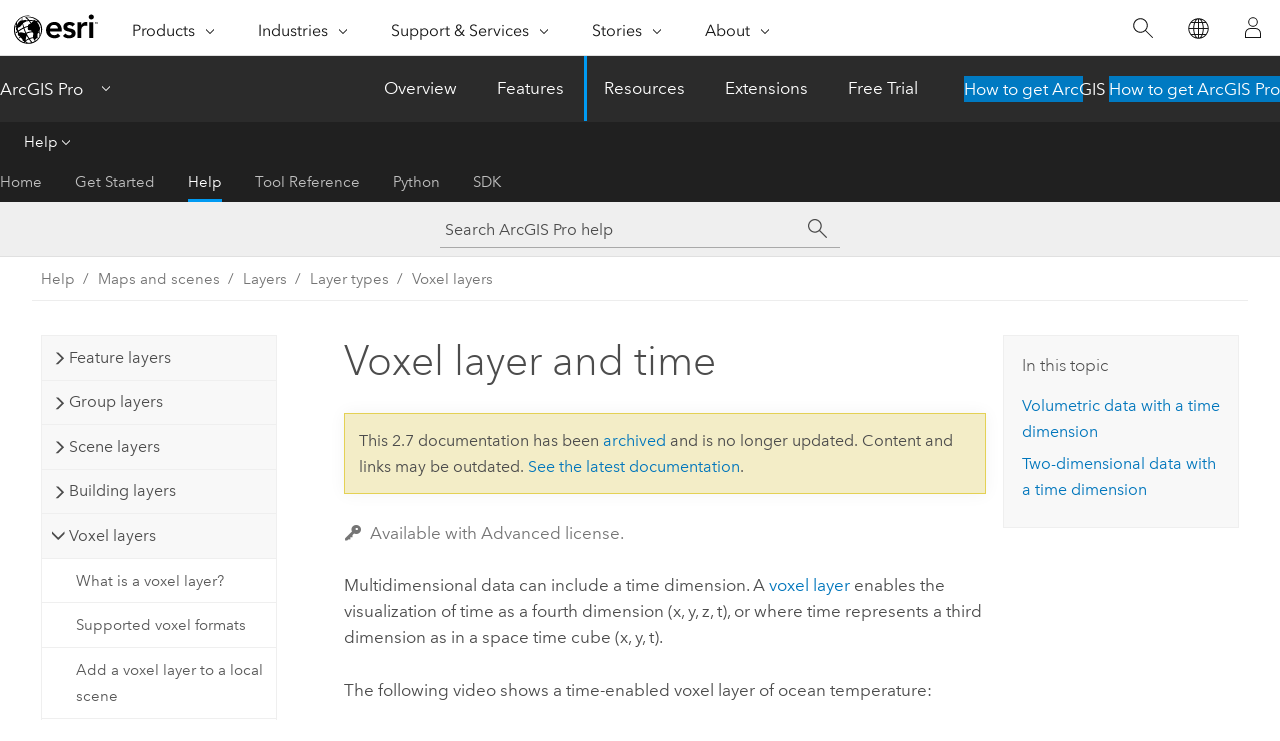

--- FILE ---
content_type: text/html; charset=UTF-8
request_url: https://pro.arcgis.com/en/pro-app/2.7/help/mapping/layer-properties/voxel-layer-and-time.htm
body_size: 17312
content:


<!DOCTYPE html>
<!--[if lt IE 7]>  <html class="ie lt-ie9 lt-ie8 lt-ie7 ie6" dir="ltr"> <![endif]-->
<!--[if IE 7]>     <html class="ie lt-ie9 lt-ie8 ie7" dir="ltr"> <![endif]-->
<!--[if IE 8]>     <html class="ie lt-ie9 ie8" dir="ltr"> <![endif]-->
<!--[if IE 9]>     <html class="ie ie9" dir="ltr"> <![endif]-->
<!--[if !IE]><!--> <html dir="ltr" lang="en"> <!--<![endif]-->
<head>
<meta name="Slurp" content="noindex,nofollow">
<meta name="DuckDuckBot" content="noindex,nofollow">
<meta name="Baiduspider" content="noindex,nofollow">
<meta name="Applebot" content="noindex,nofollow">
<meta name="Googlebot" content="noindex,nofollow">
<meta name="facebot" content="noindex,nofollow">
<meta name="Bingbot" content="noindex,nofollow">
<link rel="canonical" href="https://pro.arcgis.com/en/pro-app/latest/help/mapping/layer-properties/voxel-layer-and-time.htm">
    <meta charset="utf-8">
    <title>Voxel layer and time&mdash;ArcGIS Pro | Documentation</title>
    <meta content="IE=edge,chrome=1" http-equiv="X-UA-Compatible">

    <script>
      var appOverviewURL = "/content/esri-sites/en-us/arcgis/products/arcgis-pro/overview";
    </script>

    <script>
      var docConfig = {
        locale: 'en'
        ,localedir: 'en'
        ,langSelector: ''
        
        ,relativeUrl: false
        

        ,searchformUrl: '/search/'
        ,tertiaryNavIndex: '2'

        
      };
    </script>
	 


    
    <!--[if lt IE 9]>
      <script src="/cdn/js/libs/html5shiv.js" type="text/javascript"></script>
      <script src="/cdn/js/libs/selectivizr-min.js" type="text/javascript"></script>
      <script src="/cdn/js/libs/json2.js" type="text/javascript"></script>
      <script src="/cdn/js/libs/html5shiv-printshiv.js" type="text/javascript" >

    <![endif]-->

     <!--[if lt IE 11]>
    <script>
      $$(document).ready(function(){
        $$(".hideOnIE").hide();
      });
    </script>
    <![endif]-->
	<meta name="viewport" content="width=device-width, user-scalable=no">
	<link href="/assets/img/favicon.ico" rel="shortcut icon" >
	<link href="/assets/css/screen.css" media="screen" rel="stylesheet" type="text/css" />
	<link href="/cdn/calcite/css/documentation.css" media="screen" rel="stylesheet" type="text/css" />
	<link href="/assets/css/print.css" media="print" type="text/css" rel="stylesheet" />

	<!--
	<link href="/assets/css/screen_l10n.css" media="screen" rel="stylesheet" type="text/css" />
	<link href="/assets/css/documentation/base_l10n.css" media="screen" rel="stylesheet" type="text/css" />
	<link href="/assets/css/print_l10n.css" media="print" type="text/css" rel="stylesheet" />
	-->
	<script src="/cdn/js/libs/latest/jquery.latest.min.js" type="text/javascript"></script>
    <script src="/cdn/js/libs/latest/jquery-migrate-latest.min.js" type="text/javascript"></script>
	<script src="/cdn/js/libs/jquery.cookie.js" type="text/javascript"></script>
	<link href="/cdn/css/colorbox.css" media="screen" rel="stylesheet" type="text/css" />
	<link href="/cdn/css/colorbox_l10n.css" media="screen" rel="stylesheet" type="text/css" />
	<script src="/cdn/js/libs/jquery.colorbox-min.js" type="text/javascript"></script>
	<script src="/assets/js/video-init.js" type="text/javascript"></script>
	<script src="/assets/js/sitecfg.js" type="text/javascript"></script>
	
		<script src="/assets/js/signIn.js" type="text/javascript"></script>
	

	<!--- Language Picker -->
	<script src="/assets/js/locale/l10NStrings.js" type="text/javascript"></script>
	
		<script src="/assets/js/locale/langSelector.js" type="text/javascript"></script>
	

	<script src="/assets/js/calcite-web.js" type="text/javascript"></script>



  <!--- search MD -->
    <META name="description" content="Multidimensional data
often has a time dimension. A voxel layer enables the
visualization  of
time in two ways, based on
the data's dimensions."><META name="last-modified" content="2020-11-20"><META name="product" content="arcgis-pro"><META name="version" content="pro2.7"><META name="search-collection" content="help"><META name="search-category" content="help-general"><META name="subject" content="MAPPING"><META name="sub_category" content="ArcGIS Pro"><META name="content_type" content="Help Topic"><META name="subject_label" content="MAPPING"><META name="sub_category_label" content="ArcGIS Pro"><META name="content_type_label" content="Help Topic"><META name="content-language" content="en">
    <!--- search MD -->
      
    <!-- Add in Global Nav -->
    <link rel="stylesheet" href="//webapps-cdn.esri.com/CDN/components/global-nav/css/gn.css" />
    <!--<script src="//webapps-cdn.esri.com/CDN/components/global-nav/test_data.js"></script>-->
    <script src="//webapps-cdn.esri.com/CDN/components/global-nav/js/gn.js"></script>
    <!-- End Add in Global Nav -->

</head>

<!--
      pub: GUID-3A0FDFC8-63FC-467A-9ABC-60A66F5461D2=28
      tpc: GUID-5B535282-9976-4FAF-821F-7D99ED3938E8=3
      -->


<!-- variable declaration, if any -->

<body class="claro en pro esrilocalnav">
  <!-- Secondary nav -->
  <script>
     insertElem("div", "local-navigation", '<nav id="second-nav" navtype="existingNavigation" domain="'+_esriAEMHost+'" path="'+appOverviewURL+'"></nav>' )
  </script>

  
<!-- End of drawer -->

  
  <div class="wrapper">
      <!--googleoff: all-->


      <div id="skip-to-content">
        <!--googleoff: all-->
        <div class="search">
        <div class="esri-search-box">
          <div class="search-component">
            <form id="helpSearchForm">
              <input class="esri-search-textfield leader" name="q" placeholder="Search ArcGIS Pro help" autocapitalize="off" autocomplete="off" autocorrect="off" spellcheck="false">
  <input type="hidden" name="collection" value="help" />
  <input type="hidden" name="product" value="arcgis-pro" />
  <input type="hidden" name="version" value="pro2.7" />
  <input type="hidden" name="language" value="en" />
  <button class="esri-search-button-submit" type="submit"></button>
            </form>
          </div>
        </div>
      </div>
        <!--googleon: all-->
       
        <!-- content goes here -->
        <div class="grid-container ">
          

            
              
  <!--BREADCRUMB-BEG--><div id="bigmac" class="sticky-breadcrumbs trailer-2" data-spy="affix" data-offset-top="180"> </div><!--BREADCRUMB-END-->
  <!--googleoff: all-->
    <div class="column-5 tablet-column-12 trailer-2 ">
      <aside class="js-accordion accordion reference-index" aria-live="polite" role="tablist">
        <div></div>
      </aside>

      <div class="js-sticky scroll-show tablet-hide leader-1 back-to-top" data-top="0" style="top: 0px;">
        <a href="#" class="btn btn-fill btn-clear">Back to Top</a>
      </div>
    </div>
  <!--googleon: all-->
  
            
            
            
	
		<div class="column-13  pre-1 content-section">
	
		<header class="trailer-1"><h1>Voxel layer and time</h1></header>

		 
	<!--googleoff: all-->
	
		
				<aside id="main-toc-small" class="js-accordion accordion tablet-show trailer-1">
			      <div class="accordion-section">
			        <h4 class="accordion-title">In this topic</h4>
			        <div class="accordion-content list-plain">
			          <ol class="list-plain pre-0 trailer-0"><li><a href="#ESRI_SECTION1_C30D73392D964D51A8B606128A8A6E8F"> Volumetric data with a time dimension</a></li><li><a href="#ESRI_SECTION1_2599E35932A946F6AC59B56D0122CFEB">Two-dimensional data with a time
dimension</a></li></ol>
			        </div>
			      </div>
			     </aside>
		
    
   <!--googleon: all-->


		<main>
			
	
    	<p class="license icon-ui-key text-light ">Available with Advanced license.</p>
    


			
<p id="GUID-6E7214A9-8C17-468A-9D51-13602CCC45E4"> Multidimensional data can include a time dimension. A <a class="xref xref" href="/en/pro-app/2.7/help/mapping/layer-properties/what-is-a-voxel-layer-.htm">voxel layer</a> enables the visualization of time as a fourth
dimension (x, y, z, t), or where time represents a third dimension as in a space time cube (x, y, t). 
</p><p id="GUID-3BCA9D9A-7E1C-4DBF-AA78-5105FED29F28">The following video shows a time-enabled voxel layer of ocean temperature:</p><div class="video-container"><div class="video-inner"><a class="video-link colorbox-iframe colorbox-evlarge" title="Time enabled voxel layer." href="https://www.youtube.com/embed/aFs8FOvFtJw?showinfo=0&amp;rel=0" style="background:url(./GUID-EF669B87-F1A8-4BB9-838F-4D2A8B8E0FE8-web.png) no-repeat"><img class="video-playbtn" src="/img/playbtn.png" alt="Play Video "></a><p class="video-body"><a class="colorbox-iframe colorbox-evlarge" title="Time enabled voxel layer." href="https://www.youtube.com/embed/aFs8FOvFtJw?showinfo=0&amp;rel=0">Time enabled voxel layer.</a></p><video width="320" height="240" controls="" preload="none" class="mobileVideo" id=""><source src=""></source></video></div></div><section class="section1 padded-anchor" id="ESRI_SECTION1_C30D73392D964D51A8B606128A8A6E8F" purpose="section1"><h2> Volumetric data with a time dimension</h2><p id="GUID-968F7565-B175-44BC-8E9E-F2B863B53DD6">If your data includes a time dimension and meets the requirements, the <span class="uicontrol">Time</span> tab is enabled after a voxel layer is added to a scene. The time variable in the source NetCDF file can have one or more values, which must be sorted in ascending order. The following formats are supported: <span class="usertext">YYYY:MM:DD</span> <span class="usertext">hh:mm:ss</span>, <span class="usertext">YYYY:MM:DD</span>, and <span class="usertext">YYYY:MM:DD hh:mm:ss hh:mm</span>, where the last <span class="usertext">hh:mm</span> is a time zone.</p><p id="GUID-F772FB7E-CDAD-410B-9EDA-402B2216F14E">To work with time, use the <a class="xref xref" esrisubtype="extrel" hrefpfx="/en/pro-app/2.7/help/mapping" href="/en/pro-app/2.7/help/mapping/time/visualize-temporal-data-using-the-time-slider.htm">time slider</a> or the <span class="uicontrol">Time</span> tab. Ensure <span class="uicontrol">Layer</span> is enabled in the <span class="uicontrol">Step</span> group on the <span class="uicontrol">Time</span> tab and set to the voxel layer. Use the time slider to step through each time stamp as described in the voxel data's time variable, or animate the layer over a time period. Time information for each voxel cube is converted to UTC local time and is accessed through the pop-up.</p><p id="GUID-622E52CE-7E4A-455F-93A1-BE14B8756770">The <a class="xref xref" esrisubtype="extrel" hrefpfx="/en/pro-app/2.7/help/mapping" href="/en/pro-app/2.7/help/mapping/time/visualize-temporal-data-using-the-time-slider.htm">time slider</a> controls all items in a voxel layer, including the volume, isosurfaces, and sections.</p><p id="GUID-588F86CA-E83C-49E0-8CE0-16D482AE6062">A locked section for a
time-enabled voxel layer is  locked in  its  geographical and temporal extent. The locked section  draws when the time slider is set to that time stamp and the locked section is checked in the <span class="uicontrol">Contents</span> pane. </p><p id="GUID-B0FC74D1-7FDC-4ED7-BE08-8CFF0D6ED839">To make an invisible
locked section visible, right-click the  locked section and click <span class="uicontrol">Zoom To Locked Section</span>. The time slider jumps to the time
when  the locked section was created and the locked
section becomes visible.</p></section>
<section class="section1 padded-anchor" id="ESRI_SECTION1_2599E35932A946F6AC59B56D0122CFEB" purpose="section1"><h2>Two-dimensional data with a time
dimension</h2><p id="GUID-2A81136F-E667-45EE-ADD2-6E1522054A44"> A voxel layer can directly read two-dimensional data with
time <span class="usertext">X,Y,T</span> as a volume
by converting the time into a
height dimension.</p><p id="GUID-8F46C823-1A14-4DD5-B0EF-B469C57C0C4C">Data generated by the <span purpose="gptoolref"><a class="xref xref" esrisubtype="extrel" hrefpfx="/en/pro-app/2.7/tool-reference" href="/en/pro-app/2.7/tool-reference/space-time-pattern-mining/create-space-time-cube.htm">Create Space Time Cube By Aggregating Points</a></span> geoprocessing tool can be visualized as a voxel layer.</p><p id="GUID-FB65C8D1-AF2D-4C80-8652-39F4099054E8">Time stamps can then be explored by <a class="xref xref" href="/en/pro-app/2.7/help/mapping/layer-properties/voxel-layer-slices.htm">slicing</a> or creating a <a class="xref xref" href="/en/pro-app/2.7/help/mapping/layer-properties/voxel-layer-sections.htm">section</a>  horizontally and moving through
the heights using the position slider in the <span class="uicontrol">Voxel
Exploration</span> pane or the
<span class="uicontrol">Push or Pull</span> tool <img purpose="img" placement="inline" alt="Move Slice" title="Move Slice" src="GUID-2335F5B4-E470-4906-A4AF-EB550B395891-web.png"> on the <a class="xref xref" href="/en/pro-app/2.7/help/mapping/layer-properties/explore-voxel-layer.htm#GUID-8BFC7BCB-1691-4033-B040-207FD135D177"><span class="uicontrol">Slice and Section</span>toolbar</a>.</p></section><section class="section2 leader-1" purpose="relatedtopics"><h4 class="trailer-0">Related topics</h4><ul class="pre-0 trailer-2"><li><a class="xref relatedtopic" href="/en/pro-app/2.7/help/mapping/layer-properties/what-is-a-voxel-layer-.htm">What is a voxel layer?</a></li><li><a class="xref relatedtopic" href="/en/pro-app/2.7/help/mapping/layer-properties/explore-voxel-layer.htm">Voxel layer exploration</a></li><li><a class="xref relatedtopic" href="/en/pro-app/2.7/help/mapping/layer-properties/voxel-layer-slices.htm">Voxel layer slices</a></li><li><a class="xref relatedtopic" href="/en/pro-app/2.7/help/mapping/layer-properties/voxel-layer-sections.htm">Voxel layer sections</a></li><li><a class="xref relatedtopic" href="/en/pro-app/2.7/help/mapping/layer-properties/voxel-layer-freqently-asked-questions.htm">Frequently asked questions</a></li></ul></section>
			
				<hr>
				<!--googleoff: all-->
				
	
        
		    <p class="feedback right">
		        <a id="afb" class="icon-ui-contact" href="/feedback/" data-langlabel="feedback-on-this-topic" >Feedback on this topic?</a>
		    </p>
        
	

				<!--googleon: all-->
			
		</main>
	</div>
	
	<!--googleoff: all-->
	
		
			<div id="main-toc-large" class="column-5">
			    <div class="panel font-size--2 tablet-hide trailer-1">
			      <h5 class="trailer-half">In this topic</h5>
			      <ol class="list-plain pre-0 trailer-0"><li><a href="#ESRI_SECTION1_C30D73392D964D51A8B606128A8A6E8F"> Volumetric data with a time dimension</a></li><li><a href="#ESRI_SECTION1_2599E35932A946F6AC59B56D0122CFEB">Two-dimensional data with a time
dimension</a></li></ol>
			    </div>
			    
			    
	  		</div>
		
    
   <!--googleon: all-->




          
        </div>
        <!-- ENDPAGECONTENT -->

      </div>

    </div>  <!-- End of wrapper -->

    <div id="globalfooter"></div>

  <!--googleoff: all-->

  
	<script src="/assets/js/init.js" type="text/javascript"></script>
	<!--<script src="/assets/js/drop-down.js" type="text/javascript"></script>-->
	<script src="/assets/js/search/searchform.js" type="text/javascript"></script>
	<script src="/cdn/js/link-modifier.js" type="text/javascript"></script>
	<script src="/cdn/js/sitewide.js" type="text/javascript"></script>
	<script src="/cdn/js/libs/highlight.pack.js" type="text/javascript"></script>
	<script>hljs.initHighlightingOnLoad();</script>


  
    

  <script src="/cdn/js/affix.js" type="text/javascript"></script>
  <script type="text/javascript">
    $(function () {
          var appendFlg = true;

          $("#bigmac")
          .on("affixed.bs.affix", function (evt) {
            if (appendFlg) {
              $("<a class='crumb' href='#'>Voxel layer and time</a>").insertAfter ($("#bigmac nav a").last());
              appendFlg = false;
            }
          })
          .on ("affix-top.bs.affix", function(evt) {
            if (!appendFlg) {
              $("#bigmac nav a").last().remove();
            }
            appendFlg = true;
          })
    })
  </script>
  
        <script type="text/javascript">
          window.doctoc = {
            pubID: "1516",
            tpcID: "157",
            
            hideToc : false
          }
        </script>

        <script type="text/javascript" src="/en/pro-app/2.7/help/main/1868.js" ></script>
        <script type="text/javascript" src="/en/pro-app/2.7/help/mapping/layer-properties/1516.js" ></script>
        <script type="text/javascript" src="/cdn/calcite/js/protoc.js" ></script>

        

  <noscript>
        <p>
            <a href="flisting.htm">flist</a>
        </p>
    </noscript>
    
	<script src="//mtags.arcgis.com/tags-min.js"></script>

  
  
    
    
    <script>
      insertCss(_esriAEMHost+"/etc.clientlibs/esri-sites/components/content/local-navigation/clientlibs.css")
      document.write("<script src='" + _esriAEMHost+"/etc.clientlibs/esri-sites/clientlibs/localNav.js'><\/script>");
    </script>

  </body>
</html>

--- FILE ---
content_type: text/html; charset=UTF-8
request_url: https://pro.arcgis.com/en/pro-app/latest/help/mapping/layer-properties/voxel-layer-and-time.htm
body_size: 17858
content:


<!DOCTYPE html>
<!--[if lt IE 7]>  <html class="ie lt-ie9 lt-ie8 lt-ie7 ie6" dir="ltr"> <![endif]-->
<!--[if IE 7]>     <html class="ie lt-ie9 lt-ie8 ie7" dir="ltr"> <![endif]-->
<!--[if IE 8]>     <html class="ie lt-ie9 ie8" dir="ltr"> <![endif]-->
<!--[if IE 9]>     <html class="ie ie9" dir="ltr"> <![endif]-->
<!--[if !IE]><!--> <html dir="ltr" lang="en"> <!--<![endif]-->
<head>
    <meta charset="utf-8">
    <title>Voxel layer and time&mdash;ArcGIS Pro | Documentation</title>
    <meta content="IE=edge,chrome=1" http-equiv="X-UA-Compatible">

    <script>
      var appOverviewURL = "/content/esri-sites/en-us/arcgis/products/arcgis-pro/overview";
    </script>

    <script>
      var docConfig = {
        locale: 'en'
        ,localedir: 'en'
        ,langSelector: ''
        
        ,relativeUrl: false
        

        ,searchformUrl: '/search/'
        ,tertiaryNavIndex: '2'

        
      };
    </script>
	 


    
    <!--[if lt IE 9]>
      <script src="/cdn/js/libs/html5shiv.js" type="text/javascript"></script>
      <script src="/cdn/js/libs/selectivizr-min.js" type="text/javascript"></script>
      <script src="/cdn/js/libs/json2.js" type="text/javascript"></script>
      <script src="/cdn/js/libs/html5shiv-printshiv.js" type="text/javascript" >

    <![endif]-->

     <!--[if lt IE 11]>
    <script>
      $$(document).ready(function(){
        $$(".hideOnIE").hide();
      });
    </script>
    <![endif]-->
	<meta name="viewport" content="width=device-width, user-scalable=no">
	<link href="/assets/img/favicon.ico" rel="shortcut icon" >
	<link href="/assets/css/screen.css" media="screen" rel="stylesheet" type="text/css" />
	<link href="/cdn/calcite/css/documentation.css" media="screen" rel="stylesheet" type="text/css" />
	<link href="/assets/css/print.css" media="print" type="text/css" rel="stylesheet" />

	<!--
	<link href="/assets/css/screen_l10n.css" media="screen" rel="stylesheet" type="text/css" />
	<link href="/assets/css/documentation/base_l10n.css" media="screen" rel="stylesheet" type="text/css" />
	<link href="/assets/css/print_l10n.css" media="print" type="text/css" rel="stylesheet" />
	-->
	<script src="/cdn/js/libs/latest/jquery.latest.min.js" type="text/javascript"></script>
    <script src="/cdn/js/libs/latest/jquery-migrate-latest.min.js" type="text/javascript"></script>
	<script src="/cdn/js/libs/jquery.cookie.js" type="text/javascript"></script>
	<link href="/cdn/css/colorbox.css" media="screen" rel="stylesheet" type="text/css" />
	<link href="/cdn/css/colorbox_l10n.css" media="screen" rel="stylesheet" type="text/css" />
	<script src="/cdn/js/libs/jquery.colorbox-min.js" type="text/javascript"></script>
	<script src="/assets/js/video-init.js" type="text/javascript"></script>
	<script src="/assets/js/sitecfg.js" type="text/javascript"></script>
	
		<script src="/assets/js/signIn.js" type="text/javascript"></script>
	
	

	<!--- Language Picker -->
	<script src="/assets/js/locale/l10NStrings.js" type="text/javascript"></script>
	
		<script src="/assets/js/locale/langSelector.js" type="text/javascript"></script>
	

	<script src="/assets/js/calcite-web.js" type="text/javascript"></script>



  <!--- search MD -->
    <META name="description" content="Multidimensional data
often has a time dimension. A voxel layer enables the
visualization  of
time in two ways, based on
the data's dimensions."><META name="last-modified" content="2025-10-14"><META name="product" content="arcgis-pro"><META name="version" content="pro3.6"><META name="search-collection" content="help"><META name="search-category" content="help-general"><META name="subject" content="MAPPING"><META name="sub_category" content="ArcGIS Pro"><META name="content_type" content="Help Topic"><META name="subject_label" content="MAPPING"><META name="sub_category_label" content="ArcGIS Pro"><META name="content_type_label" content="Help Topic"><META name="content-language" content="en">
    <!--- search MD -->
      
    <!-- Add in Global Nav -->
    <link rel="stylesheet" href="//webapps-cdn.esri.com/CDN/components/global-nav/css/gn.css" />
    <!--<script src="//webapps-cdn.esri.com/CDN/components/global-nav/test_data.js"></script>-->
    <script src="//webapps-cdn.esri.com/CDN/components/global-nav/js/gn.js"></script>
    <!-- End Add in Global Nav -->

</head>

<!--
      pub: GUID-3A0FDFC8-63FC-467A-9ABC-60A66F5461D2=46
      tpc: GUID-5B535282-9976-4FAF-821F-7D99ED3938E8=8
      help-ids: []
      -->


<!-- variable declaration, if any -->

<body class="claro en pro esrilocalnav">
  <!-- Secondary nav -->
  <script>
     insertCss(_esriAEMHost+"/etc.clientlibs/esri-sites/components/content/local-navigation/clientlibs.css")
     insertElem("div", "local-navigation", '<nav id="second-nav" navtype="existingNavigation" domain="'+_esriAEMHost+'" path="'+appOverviewURL+'"></nav>' )
  </script>

  
<!-- End of drawer -->

  
  <div class="wrapper">
      <!--googleoff: all-->


      <div id="skip-to-content">
        <!--googleoff: all-->
        <div class="search">
        <div class="esri-search-box">
          <div class="search-component">
            <form id="helpSearchForm">
              <input class="esri-search-textfield leader" name="q" placeholder="Search ArcGIS Pro help" autocapitalize="off" autocomplete="off" autocorrect="off" spellcheck="false" aria-label="Search ArcGIS Pro help">
  <input type="hidden" name="collection" value="help" />
  <input type="hidden" name="product" value="arcgis-pro" />
  <input type="hidden" name="version" value="pro3.6" />
  <input type="hidden" name="language" value="en" />
  <button class="esri-search-button-submit" type="submit" aria-label="Search"></button>
            </form>
          </div>
        </div>
      </div>
        <!--googleon: all-->
       
        <!-- content goes here -->
        <div class="grid-container ">
          

            
              
  <!--BREADCRUMB-BEG--><div id="bigmac" class="sticky-breadcrumbs trailer-2" data-spy="affix" data-offset-top="180"> </div><!--BREADCRUMB-END-->
  <!--googleoff: all-->
    <div class="column-5 tablet-column-12 trailer-2 ">
      <aside class="js-accordion accordion reference-index" aria-live="polite" role="tablist">
        <div></div>
      </aside>

      <div class="js-sticky scroll-show tablet-hide leader-1 back-to-top" data-top="0" style="top: 0px;">
        <a href="#" class="btn btn-fill btn-clear">Back to Top</a>
      </div>
    </div>
  <!--googleon: all-->
  
            
            
            
	
		<div class="column-13  pre-1 content-section">
	
		<header class="trailer-1"><h1>Voxel layer and time</h1></header>

		 
	<!--googleoff: all-->
	
		
				<aside id="main-toc-small" class="js-accordion accordion tablet-show trailer-1">
			      <div class="accordion-section">
			        <h4 class="accordion-title">In this topic</h4>
			        <div class="accordion-content list-plain">
			          <ol class="list-plain pre-0 trailer-0"><li><a href="#ESRI_SECTION1_C30D73392D964D51A8B606128A8A6E8F"> Volumetric data with a time dimension</a></li><li><a href="#ESRI_SECTION1_2599E35932A946F6AC59B56D0122CFEB">Two-dimensional data with a time
dimension</a></li></ol>
			        </div>
			      </div>
			     </aside>
		
    
   <!--googleon: all-->


		<main>
			
	
    	
    


			
<p id="GUID-6E7214A9-8C17-468A-9D51-13602CCC45E4"> Multidimensional data can include a time dimension. A <a class="xref xref" href="/en/pro-app/3.6/help/mapping/layer-properties/what-is-a-voxel-layer-.htm">voxel layer</a> enables the visualization of time as a fourth
dimension (x, y, z, t), or where time represents a third dimension as in a space time cube (x, y, t). 
</p><p id="GUID-3BCA9D9A-7E1C-4DBF-AA78-5105FED29F28">The following video shows a time-enabled voxel layer of ocean temperature:</p><div class="video-container"><div class="video-inner"><a class="video-link colorbox-iframe colorbox-evlarge" title="Time-enabled voxel layer" href="https://www.youtube.com/embed/aFs8FOvFtJw?showinfo=0&amp;rel=0" style="background:url(./GUID-EF669B87-F1A8-4BB9-838F-4D2A8B8E0FE8-web.png) no-repeat"><img class="video-playbtn" src="/img/playbtn.png" alt="Play Video "></a><p class="video-body"><a class="colorbox-iframe colorbox-evlarge" title="Time-enabled voxel layer" href="https://www.youtube.com/embed/aFs8FOvFtJw?showinfo=0&amp;rel=0">Time-enabled voxel layer</a></p><video width="320" height="240" controls="" preload="none" class="mobileVideo" id=""><source src=""></source></video></div></div><section class="section1 padded-anchor" id="ESRI_SECTION1_C30D73392D964D51A8B606128A8A6E8F" purpose="section1"><h2> Volumetric data with a time dimension</h2><p id="GUID-968F7565-B175-44BC-8E9E-F2B863B53DD6">If the data includes a time dimension and meets the requirements , the <span class="uicontrol">Time</span> tab is enabled after a voxel layer is added to a scene. The time variable in the source netCDF file can have one or more values, which must be sorted in ascending order. The following formats are supported: <span class="usertext" purpose="codeph">YYYY:MM:DD</span> <span class="usertext" purpose="codeph">hh:mm:ss</span>, <span class="usertext" purpose="codeph">YYYY:MM:DD</span>, and <span class="usertext" purpose="codeph">YYYY:MM:DD hh:mm:ss hh:mm</span>, where the last <span class="usertext" purpose="codeph">hh:mm</span> is a time zone.</p><p id="GUID-F772FB7E-CDAD-410B-9EDA-402B2216F14E">Voxel layers with a time dimension are time enabled by default. You can set the time properties on the time property page of the layer. For example, you can change the time extent used for the layer or define an offset.  To work with time, use the <a class="xref xref" esrisubtype="extrel" hrefpfx="/en/pro-app/3.6/help/mapping" href="/en/pro-app/3.6/help/mapping/time/visualize-temporal-data-using-the-time-slider.htm">time slider</a> or the <span class="uicontrol">Time</span> tab. Ensure <span class="uicontrol">Layer</span> is enabled in the <span class="uicontrol">Step</span> group on the <span class="uicontrol">Time</span> tab and set to the voxel layer. Use the time slider to step through each time stamp as described in the voxel data's time variable or animate the layer over a time period. Time information for each voxel cube is converted to UTC local time and is accessed through the pop-up.</p><p id="GUID-622E52CE-7E4A-455F-93A1-BE14B8756770">The <a class="xref xref" esrisubtype="extrel" hrefpfx="/en/pro-app/3.6/help/mapping" href="/en/pro-app/3.6/help/mapping/time/visualize-temporal-data-using-the-time-slider.htm">time slider</a> controls all items in a voxel layer, including the volume, isosurfaces, and sections.</p><p id="GUID-9F5D93D8-1B1B-4A32-BDE4-7DA1F7E3A3A5">A locked section for a time-enabled voxel layer is locked in its geographical and temporal extent. A locked section is tied to a time index based on the underlying voxel data. The time extent over which a particular locked section is visible is from the time of the corresponding time index in the underlying voxel data until just before the time of the next time index in the underlying voxel data. If the section's time index is the last time index in the underlying voxel data, the end point of that particular locked section's time extent is the maximum representable time in the future.</p><p id="GUID-ADB5A080-247A-49EC-945B-0CA017464A16">When the locked section is not rendering it is unavailable in the <span class="uicontrol">Contents</span>  pane. To make an invisible locked section visible, right-click the locked section and click <span class="uicontrol">Zoom To Locked Section</span>. The time slider jumps to the time when the locked section was created and the locked section becomes visible.</p></section>
<section class="section1 padded-anchor" id="ESRI_SECTION1_2599E35932A946F6AC59B56D0122CFEB" purpose="section1"><h2>Two-dimensional data with a time
dimension</h2><p id="GUID-2A81136F-E667-45EE-ADD2-6E1522054A44"> A voxel layer can directly read two-dimensional data with
time <span class="usertext" purpose="codeph">X,Y,T</span> as a volume
by converting the time into a
height dimension. This does not allow the time dimension to be used in the time slider but rather the time slices can be visualized vertically by using tools in the <a class="xref xref" href="/en/pro-app/3.6/help/mapping/layer-properties/explore-voxel-layer.htm">Slice and Section</a> toolbar. For example, you can click on a voxel cube and get the popup information with the local time and then create a <a class="xref xref" href="/en/pro-app/3.6/help/mapping/layer-properties/explore-voxel-layer.htm#ESRI_SECTION1_49D8E057290C44DA9EA28597A881C915">horizontal slice</a>  further down the volume and get the local time in the popup of that particular time slice.</p><p id="GUID-8F46C823-1A14-4DD5-B0EF-B469C57C0C4C">Data generated by the <span purpose="gptoolref"><a class="xref xref" esrisubtype="extrel" hrefpfx="/en/pro-app/3.6/tool-reference" href="/en/pro-app/3.6/tool-reference/space-time-pattern-mining/create-space-time-cube.htm">Create Space Time Cube By Aggregating Points</a></span> geoprocessing tool can be visualized as a voxel layer.</p><p id="GUID-FB65C8D1-AF2D-4C80-8652-39F4099054E8">Time stamps can then be explored by <a class="xref xref" href="/en/pro-app/3.6/help/mapping/layer-properties/voxel-layer-slices.htm">slicing</a> or creating a <a class="xref xref" href="/en/pro-app/3.6/help/mapping/layer-properties/voxel-layer-sections.htm">section</a>  horizontally and moving through
the heights using the position slider in the <span class="uicontrol">Voxel
Exploration</span> pane or the
<span class="uicontrol">Push or Pull</span> tool <img purpose="img" placement="inline" alt="Move Slice" title="Move Slice" src="GUID-2335F5B4-E470-4906-A4AF-EB550B395891-web.png" loading="lazy"> on the   <a class="xref xref" href="/en/pro-app/3.6/help/mapping/layer-properties/explore-voxel-layer.htm">Slice and Section</a> toolbar.</p></section><section class="section2 leader-1" purpose="relatedtopics"><h4 class="trailer-0">Related topics</h4><ul class="pre-0 trailer-2"><li><a class="xref relatedtopic" href="/en/pro-app/3.6/help/mapping/layer-properties/what-is-a-voxel-layer-.htm">What is a voxel layer?</a></li><li><a class="xref relatedtopic" href="/en/pro-app/3.6/help/mapping/layer-properties/explore-voxel-layer.htm">Voxel layer exploration</a></li><li><a class="xref relatedtopic" href="/en/pro-app/3.6/help/mapping/layer-properties/voxel-layer-slices.htm">Voxel layer slices</a></li><li><a class="xref relatedtopic" href="/en/pro-app/3.6/help/mapping/layer-properties/voxel-layer-sections.htm">Voxel layer sections</a></li><li><a class="xref relatedtopic" href="/en/pro-app/3.6/help/mapping/layer-properties/voxel-layer-freqently-asked-questions.htm">Frequently asked questions</a></li></ul></section>
			
				<hr>
				<!--googleoff: all-->
				
	
        
		    <p class="feedback right">
		        <a id="afb" class="icon-ui-contact" href="/feedback/" data-langlabel="feedback-on-this-topic" >Feedback on this topic?</a>
		    </p>
        
	

				<!--googleon: all-->
			
		</main>
	</div>
	
	<!--googleoff: all-->
	
		
			<div id="main-toc-large" class="column-5">
			    <div class="panel font-size--2 tablet-hide trailer-1">
			      <h5 class="trailer-half">In this topic</h5>
			      <ol class="list-plain pre-0 trailer-0"><li><a href="#ESRI_SECTION1_C30D73392D964D51A8B606128A8A6E8F"> Volumetric data with a time dimension</a></li><li><a href="#ESRI_SECTION1_2599E35932A946F6AC59B56D0122CFEB">Two-dimensional data with a time
dimension</a></li></ol>
			    </div>
			    
			    
	  		</div>
		
    
   <!--googleon: all-->




          
        </div>
        <!-- ENDPAGECONTENT -->

      </div>

    </div>  <!-- End of wrapper -->

    <div id="globalfooter"></div>

  <!--googleoff: all-->

  
	<script src="/assets/js/init.js" type="text/javascript"></script>
	<!--<script src="/assets/js/drop-down.js" type="text/javascript"></script>-->
	<script src="/assets/js/search/searchform.js" type="text/javascript"></script>
	<script src="/cdn/js/link-modifier.js" type="text/javascript"></script>
	<script src="/cdn/js/sitewide.js" type="text/javascript"></script>
	<script src="/cdn/js/libs/highlight.pack.js" type="text/javascript"></script>
	<script>hljs.initHighlightingOnLoad();</script>


  
    

  <script src="/cdn/js/affix.js" type="text/javascript"></script>
  <script type="text/javascript">
    $(function () {
          var appendFlg = true;

          $("#bigmac")
          .on("affixed.bs.affix", function (evt) {
            if (appendFlg) {
              $("<a class='crumb' href='#'>Voxel layer and time</a>").insertAfter ($("#bigmac nav a").last());
              appendFlg = false;
            }
          })
          .on ("affix-top.bs.affix", function(evt) {
            if (!appendFlg) {
              $("#bigmac nav a").last().remove();
            }
            appendFlg = true;
          })
    })
  </script>
  
        <script type="text/javascript">
          window.doctoc = {
            pubID: "1516",
            tpcID: "157",
            
            hideToc : false
          }
        </script>

        <script type="text/javascript" src="/en/pro-app/3.6/help/main/1868.js" ></script>
        <script type="text/javascript" src="/en/pro-app/3.6/help/mapping/layer-properties/1516.js" ></script>
        <script type="text/javascript" src="/cdn/calcite/js/protoc.js" ></script>

        

  <noscript>
        <p>
            <a href="flisting.htm">flist</a>
        </p>
    </noscript>
    
	<script src="//mtags.arcgis.com/tags-min.js"></script>

  
  
    
    
    <script>
      document.write("<script src='" + _esriAEMHost+"/etc.clientlibs/esri-sites/clientlibs/localNav.js'><\/script>");
    </script>

  </body>
</html>

--- FILE ---
content_type: application/javascript
request_url: https://pro.arcgis.com/en/pro-app/2.7/help/main/1868.js
body_size: 37475
content:
;(function (){
          treedata = (window.treedata || {});
          window.treedata.mode = 0;
          window.treedata.mapping = {'1868' : 'pro-app/2.7/help/main' ,'1157' : 'pro-app/2.7/help/projects' ,'2000' : 'pro-app/2.7/help/mapping/introduction' ,'1278' : 'pro-app/2.7/help/mapping/map-authoring' ,'1108' : 'pro-app/2.7/help/mapping/text' ,'1514' : 'pro-app/2.7/help/mapping/properties' ,'1516' : 'pro-app/2.7/help/mapping/layer-properties' ,'1117' : 'pro-app/2.7/help/mapping/navigation' ,'2701' : 'pro-app/2.7/help/mapping/device-location' ,'1766' : 'pro-app/2.7/help/mapping/animation' ,'1315' : 'pro-app/2.7/help/mapping/time' ,'1679' : 'pro-app/2.7/help/mapping/range' ,'2204' : 'pro-app/2.7/help/mapping/exploratory-analysis' ,'1915' : 'pro-app/2.7/help/data/main' ,'36' : 'pro-app/2.7/help/editing' ,'597' : 'pro-app/2.7/help/data/databases' ,'1778' : 'pro-app/2.7/help/data/geodatabases/overview' ,'2195' : 'pro-app/2.7/help/data/geodatabases/introduction' ,'1837' : 'pro-app/2.7/help/data/geodatabases/manage-file-gdb' ,'2694' : 'pro-app/2.7/help/data/geodatabases/manage-mobile-gdb' ,'1833' : 'pro-app/2.7/help/data/geodatabases/manage-db2' ,'1834' : 'pro-app/2.7/help/data/geodatabases/manage-oracle' ,'1835' : 'pro-app/2.7/help/data/geodatabases/manage-postgresql' ,'2109' : 'pro-app/2.7/help/data/geodatabases/manage-saphana' ,'1836' : 'pro-app/2.7/help/data/geodatabases/manage-sql-server' ,'2243' : 'pro-app/2.7/help/data/introduction' ,'2703' : 'pro-app/2.7/help/data/3d-objects' ,'1921' : 'pro-app/2.7/help/data/annotation' ,'2591' : 'pro-app/2.7/help/data/big-data-connections' ,'2298' : 'pro-app/2.7/help/data/revit' ,'1686' : 'pro-app/2.7/help/data/cad' ,'1917' : 'pro-app/2.7/help/data/dimensions' ,'1779' : 'pro-app/2.7/help/data/excel' ,'42' : 'pro-app/2.7/help/data/feature-classes' ,'1863' : 'pro-app/2.7/help/data/feature-datasets' ,'1242' : 'pro-app/2.7/help/data/imagery' ,'1859' : 'pro-app/2.7/help/data/kml' ,'1538' : 'pro-app/2.7/help/data/las-dataset' ,'1602' : 'pro-app/2.7/help/data/multidimensional' ,'1864' : 'pro-app/2.7/help/data/relationships' ,'1767' : 'pro-app/2.7/help/data/services' ,'1865' : 'pro-app/2.7/help/data/shapefiles' ,'1372' : 'pro-app/2.7/help/data/tables' ,'2266' : 'pro-app/2.7/help/data/terrain-dataset' ,'1539' : 'pro-app/2.7/help/data/tin' ,'1866' : 'pro-app/2.7/help/data/topologies' ,'2619' : 'pro-app/2.7/help/data/coordinate-conversion' ,'1677' : 'pro-app/2.7/help/data/data-interoperability' ,'1363' : 'pro-app/2.7/help/data/validating-data' ,'2620' : 'pro-app/2.7/help/data/distance-direction' ,'1412' : 'pro-app/2.7/help/data/geocoding' ,'2400' : 'pro-app/2.7/help/data/indoors' ,'2367' : 'pro-app/2.7/help/data/locatext' ,'2470' : 'pro-app/2.7/help/data/network-diagrams' ,'2268' : 'pro-app/2.7/help/data/parcel-editing' ,'1678' : 'pro-app/2.7/help/data/streetmap-premium' ,'2491' : 'pro-app/2.7/help/data/trace-network' ,'1737' : 'pro-app/2.7/help/data/utility-network' ,'2208' : 'pro-app/2.7/help/analysis/introduction' ,'1243' : 'pro-app/2.7/help/analysis/geoprocessing/basics' ,'1405' : 'pro-app/2.7/help/analysis/geoprocessing/modelbuilder' ,'1549' : 'pro-app/2.7/tool-reference/modelbuilder-toolbox' ,'1992' : 'pro-app/2.7/help/analysis/geoprocessing/share-analysis' ,'2680' : 'pro-app/2.7/help/analysis/raster-functions' ,'1781' : 'pro-app/2.7/help/analysis/geoprocessing/charts' ,'2700' : 'pro-app/2.7/help/analysis/deep-learning' ,'1633' : 'pro-app/2.7/help/analysis/3d-analyst' ,'2033' : 'pro-app/2.7/help/analysis/business-analyst' ,'1581' : 'pro-app/2.7/help/analysis/geostatistical-analyst' ,'2194' : 'pro-app/2.7/help/analysis/image-analyst' ,'2594' : 'pro-app/2.7/help/analysis/link-charts' ,'1123' : 'pro-app/2.7/help/analysis/networks' ,'1565' : 'pro-app/2.7/help/analysis/spatial-analyst/basics' ,'2239' : 'pro-app/2.7/help/analysis/spatial-analyst/model-solve-spatial-problems' ,'2100' : 'pro-app/2.7/help/analysis/spatial-analyst/performing-analysis' ,'1567' : 'pro-app/2.7/help/analysis/spatial-analyst/mapalgebra' ,'2498' : 'pro-app/2.7/help/analysis/spatial-analyst/raster-cell-iterator' ,'2501' : 'pro-app/2.7/help/analysis/spatial-analyst/suitability-modeler' ,'2621' : 'pro-app/2.7/help/analysis/visibility-analysis' ,'1511' : 'pro-app/2.7/help/metadata' ,'1222' : 'pro-app/2.7/help/layouts' ,'2325' : 'pro-app/2.7/help/reports' ,'2160' : 'pro-app/2.7/help/production/introduction' ,'2169' : 'pro-app/2.7/help/production/aviation' ,'2039' : 'pro-app/2.7/help/production/defense-mapping' ,'2256' : 'pro-app/2.7/help/production/maritime' ,'2627' : 'pro-app/2.7/help/production/military-symbology-editor' ,'1731' : 'pro-app/2.7/help/production/location-referencing-pipelines' ,'2168' : 'pro-app/2.7/help/production/production-mapping' ,'2321' : 'pro-app/2.7/help/production/roads-highways' ,'1924' : 'pro-app/2.7/help/workflows' ,'2695' : 'pro-app/2.7/help/workflow' ,'1236' : 'pro-app/2.7/help/workflow-manager' ,'1407' : 'pro-app/2.7/help/tasks' ,'1444' : 'pro-app/2.7/help/sharing/overview' ,'1423' : 'pro-app/2.7/help/sharing/analyzer-error-messages' ,'1424' : 'pro-app/2.7/help/sharing/analyzer-warning-messages' };
          treedata.data = {};
          treedata.data["root"]  = {  
              "parent" : "",
              "children" : ["1868_h0"]
            },treedata.data["root_1868"] = treedata.data["root"],
treedata.data["1868_h0"]  = { 
              "parent" : "root",
              "label" : "Help",
              "children" : ["1868_6","1868_h1","1868_h2","1868_h13","1868_h58","1868_h80","1868_h81","1868_h82","1868_h83","1868_h91","1868_h95"]
            }
            ,
treedata.data["1868_6"]  = {
            "parent" : "1868_h0",
            "label" : "ArcGIS Pro help",
            "url" : "/en/pro-app/2.7/help/main/welcome-to-the-arcgis-pro-app-help.htm"
            ,"homepage": true
          },
treedata.data["1868_h1"]  = { 
              "parent" : "1868_h0",
              "label" : "Projects",
              "linkuri" : "1157",
              "linkurl" : "/en/pro-app/2.7/help/projects/1157.js"
            },
            treedata.data["rootalias_1157"] = treedata.data["1868_h1"],
treedata.data["1868_h2"]  = { 
              "parent" : "1868_h0",
              "label" : "Maps and scenes",
              "children" : [{"graft":true, "linkuri": "2000", "linkurl": "/en/pro-app/2.7/help/mapping/introduction/2000.js", "toc": "None"},"1868_h3","1868_h5","1868_h6","1868_h7","1868_h8","1868_h9","1868_h10","1868_h11","1868_h12"]
            },treedata.data["rootalias_2000"] = treedata.data["1868_h2"]
            ,
treedata.data["1868_h3"]  = { 
              "parent" : "1868_h2",
              "label" : "Author maps and scenes",
              "children" : [{"graft":true, "linkuri": "1278", "linkurl": "/en/pro-app/2.7/help/mapping/map-authoring/1278.js", "toc": "None"},"1868_h4"]
            },treedata.data["rootalias_1278"] = treedata.data["1868_h3"]
            ,
treedata.data["1868_h4"]  = { 
              "parent" : "1868_h3",
              "label" : "Text",
              "linkuri" : "1108",
              "linkurl" : "/en/pro-app/2.7/help/mapping/text/1108.js"
            },
            treedata.data["rootalias_1108"] = treedata.data["1868_h4"],
treedata.data["1868_h5"]  = { 
              "parent" : "1868_h2",
              "label" : "Map and scene properties",
              "linkuri" : "1514",
              "linkurl" : "/en/pro-app/2.7/help/mapping/properties/1514.js"
            },
            treedata.data["rootalias_1514"] = treedata.data["1868_h5"],
treedata.data["1868_h6"]  = { 
              "parent" : "1868_h2",
              "label" : "Layers",
              "linkuri" : "1516",
              "linkurl" : "/en/pro-app/2.7/help/mapping/layer-properties/1516.js"
            },
            treedata.data["rootalias_1516"] = treedata.data["1868_h6"],
treedata.data["1868_h7"]  = { 
              "parent" : "1868_h2",
              "label" : "Interact with maps and scenes",
              "linkuri" : "1117",
              "linkurl" : "/en/pro-app/2.7/help/mapping/navigation/1117.js"
            },
            treedata.data["rootalias_1117"] = treedata.data["1868_h7"],
treedata.data["1868_h8"]  = { 
              "parent" : "1868_h2",
              "label" : "Device location",
              "linkuri" : "2701",
              "linkurl" : "/en/pro-app/2.7/help/mapping/device-location/2701.js"
            },
            treedata.data["rootalias_2701"] = treedata.data["1868_h8"],
treedata.data["1868_h9"]  = { 
              "parent" : "1868_h2",
              "label" : "Animation",
              "linkuri" : "1766",
              "linkurl" : "/en/pro-app/2.7/help/mapping/animation/1766.js"
            },
            treedata.data["rootalias_1766"] = treedata.data["1868_h9"],
treedata.data["1868_h10"]  = { 
              "parent" : "1868_h2",
              "label" : "Time",
              "linkuri" : "1315",
              "linkurl" : "/en/pro-app/2.7/help/mapping/time/1315.js"
            },
            treedata.data["rootalias_1315"] = treedata.data["1868_h10"],
treedata.data["1868_h11"]  = { 
              "parent" : "1868_h2",
              "label" : "Range",
              "linkuri" : "1679",
              "linkurl" : "/en/pro-app/2.7/help/mapping/range/1679.js"
            },
            treedata.data["rootalias_1679"] = treedata.data["1868_h11"],
treedata.data["1868_h12"]  = { 
              "parent" : "1868_h2",
              "label" : "Exploratory analysis in 3D",
              "linkuri" : "2204",
              "linkurl" : "/en/pro-app/2.7/help/mapping/exploratory-analysis/2204.js"
            },
            treedata.data["rootalias_2204"] = treedata.data["1868_h12"],
treedata.data["1868_h13"]  = { 
              "parent" : "1868_h0",
              "label" : "Data",
              "children" : [{"graft":true, "linkuri": "1915", "linkurl": "/en/pro-app/2.7/help/data/main/1915.js", "toc": "None"},"1868_h14","1868_h15","1868_h16","1868_h25","1868_h46","1868_h47","1868_h48","1868_h49","1868_h50","1868_h51","1868_h52","1868_h53","1868_h54","1868_h55","1868_h56","1868_h57"]
            },treedata.data["rootalias_1915"] = treedata.data["1868_h13"]
            ,
treedata.data["1868_h14"]  = { 
              "parent" : "1868_h13",
              "label" : "Edit geographic data",
              "linkuri" : "36",
              "linkurl" : "/en/pro-app/2.7/help/editing/36.js"
            },
            treedata.data["rootalias_36"] = treedata.data["1868_h14"],
treedata.data["1868_h15"]  = { 
              "parent" : "1868_h13",
              "label" : "Databases",
              "linkuri" : "597",
              "linkurl" : "/en/pro-app/2.7/help/data/databases/597.js"
            },
            treedata.data["rootalias_597"] = treedata.data["1868_h15"],
treedata.data["1868_h16"]  = { 
              "parent" : "1868_h13",
              "label" : "Geodatabases",
              "children" : [{"graft":true, "linkuri": "1778", "linkurl": "/en/pro-app/2.7/help/data/geodatabases/overview/1778.js", "toc": "None"},"1868_h17"]
            },treedata.data["rootalias_1778"] = treedata.data["1868_h16"]
            ,
treedata.data["1868_h17"]  = { 
              "parent" : "1868_h16",
              "label" : "Manage geodatabases",
              "children" : [{"graft":true, "linkuri": "2195", "linkurl": "/en/pro-app/2.7/help/data/geodatabases/introduction/2195.js", "toc": "None"},"1868_h18","1868_h19","1868_h20","1868_h21","1868_h22","1868_h23","1868_h24"]
            },treedata.data["rootalias_2195"] = treedata.data["1868_h17"]
            ,
treedata.data["1868_h18"]  = { 
              "parent" : "1868_h17",
              "label" : "Manage file geodatabases",
              "linkuri" : "1837",
              "linkurl" : "/en/pro-app/2.7/help/data/geodatabases/manage-file-gdb/1837.js"
            },
            treedata.data["rootalias_1837"] = treedata.data["1868_h18"],
treedata.data["1868_h19"]  = { 
              "parent" : "1868_h17",
              "label" : "Manage mobile geodatabases",
              "linkuri" : "2694",
              "linkurl" : "/en/pro-app/2.7/help/data/geodatabases/manage-mobile-gdb/2694.js"
            },
            treedata.data["rootalias_2694"] = treedata.data["1868_h19"],
treedata.data["1868_h20"]  = { 
              "parent" : "1868_h17",
              "label" : "Manage geodatabases in Db2",
              "linkuri" : "1833",
              "linkurl" : "/en/pro-app/2.7/help/data/geodatabases/manage-db2/1833.js"
            },
            treedata.data["rootalias_1833"] = treedata.data["1868_h20"],
treedata.data["1868_h21"]  = { 
              "parent" : "1868_h17",
              "label" : "Manage geodatabases in Oracle",
              "linkuri" : "1834",
              "linkurl" : "/en/pro-app/2.7/help/data/geodatabases/manage-oracle/1834.js"
            },
            treedata.data["rootalias_1834"] = treedata.data["1868_h21"],
treedata.data["1868_h22"]  = { 
              "parent" : "1868_h17",
              "label" : "Manage geodatabases in PostgreSQL",
              "linkuri" : "1835",
              "linkurl" : "/en/pro-app/2.7/help/data/geodatabases/manage-postgresql/1835.js"
            },
            treedata.data["rootalias_1835"] = treedata.data["1868_h22"],
treedata.data["1868_h23"]  = { 
              "parent" : "1868_h17",
              "label" : "Manage geodatabases in SAP HANA",
              "linkuri" : "2109",
              "linkurl" : "/en/pro-app/2.7/help/data/geodatabases/manage-saphana/2109.js"
            },
            treedata.data["rootalias_2109"] = treedata.data["1868_h23"],
treedata.data["1868_h24"]  = { 
              "parent" : "1868_h17",
              "label" : "Manage geodatabases in SQL Server",
              "linkuri" : "1836",
              "linkurl" : "/en/pro-app/2.7/help/data/geodatabases/manage-sql-server/1836.js"
            },
            treedata.data["rootalias_1836"] = treedata.data["1868_h24"],
treedata.data["1868_h25"]  = { 
              "parent" : "1868_h13",
              "label" : "Data types",
              "children" : [{"graft":true, "linkuri": "2243", "linkurl": "/en/pro-app/2.7/help/data/introduction/2243.js", "toc": "None"},"1868_h26","1868_h27","1868_h28","1868_h29","1868_h30","1868_h31","1868_h32","1868_h33","1868_h34","1868_h35","1868_h36","1868_h37","1868_h38","1868_h39","1868_h40","1868_h41","1868_h42","1868_h43","1868_h44","1868_h45"]
            },treedata.data["rootalias_2243"] = treedata.data["1868_h25"]
            ,
treedata.data["1868_h26"]  = { 
              "parent" : "1868_h25",
              "label" : "3D objects",
              "linkuri" : "2703",
              "linkurl" : "/en/pro-app/2.7/help/data/3d-objects/2703.js"
            },
            treedata.data["rootalias_2703"] = treedata.data["1868_h26"],
treedata.data["1868_h27"]  = { 
              "parent" : "1868_h25",
              "label" : "Annotation",
              "linkuri" : "1921",
              "linkurl" : "/en/pro-app/2.7/help/data/annotation/1921.js"
            },
            treedata.data["rootalias_1921"] = treedata.data["1868_h27"],
treedata.data["1868_h28"]  = { 
              "parent" : "1868_h25",
              "label" : "Big data connections",
              "linkuri" : "2591",
              "linkurl" : "/en/pro-app/2.7/help/data/big-data-connections/2591.js"
            },
            treedata.data["rootalias_2591"] = treedata.data["1868_h28"],
treedata.data["1868_h29"]  = { 
              "parent" : "1868_h25",
              "label" : "BIM",
              "linkuri" : "2298",
              "linkurl" : "/en/pro-app/2.7/help/data/revit/2298.js"
            },
            treedata.data["rootalias_2298"] = treedata.data["1868_h29"],
treedata.data["1868_h30"]  = { 
              "parent" : "1868_h25",
              "label" : "CAD",
              "linkuri" : "1686",
              "linkurl" : "/en/pro-app/2.7/help/data/cad/1686.js"
            },
            treedata.data["rootalias_1686"] = treedata.data["1868_h30"],
treedata.data["1868_h31"]  = { 
              "parent" : "1868_h25",
              "label" : "Dimensions",
              "linkuri" : "1917",
              "linkurl" : "/en/pro-app/2.7/help/data/dimensions/1917.js"
            },
            treedata.data["rootalias_1917"] = treedata.data["1868_h31"],
treedata.data["1868_h32"]  = { 
              "parent" : "1868_h25",
              "label" : "Excel",
              "linkuri" : "1779",
              "linkurl" : "/en/pro-app/2.7/help/data/excel/1779.js"
            },
            treedata.data["rootalias_1779"] = treedata.data["1868_h32"],
treedata.data["1868_h33"]  = { 
              "parent" : "1868_h25",
              "label" : "Feature classes",
              "linkuri" : "42",
              "linkurl" : "/en/pro-app/2.7/help/data/feature-classes/42.js"
            },
            treedata.data["rootalias_42"] = treedata.data["1868_h33"],
treedata.data["1868_h34"]  = { 
              "parent" : "1868_h25",
              "label" : "Feature datasets",
              "linkuri" : "1863",
              "linkurl" : "/en/pro-app/2.7/help/data/feature-datasets/1863.js"
            },
            treedata.data["rootalias_1863"] = treedata.data["1868_h34"],
treedata.data["1868_h35"]  = { 
              "parent" : "1868_h25",
              "label" : "Imagery and raster",
              "linkuri" : "1242",
              "linkurl" : "/en/pro-app/2.7/help/data/imagery/1242.js"
            },
            treedata.data["rootalias_1242"] = treedata.data["1868_h35"],
treedata.data["1868_h36"]  = { 
              "parent" : "1868_h25",
              "label" : "KML",
              "linkuri" : "1859",
              "linkurl" : "/en/pro-app/2.7/help/data/kml/1859.js"
            },
            treedata.data["rootalias_1859"] = treedata.data["1868_h36"],
treedata.data["1868_h37"]  = { 
              "parent" : "1868_h25",
              "label" : "Lidar and LAS datasets",
              "linkuri" : "1538",
              "linkurl" : "/en/pro-app/2.7/help/data/las-dataset/1538.js"
            },
            treedata.data["rootalias_1538"] = treedata.data["1868_h37"],
treedata.data["1868_h38"]  = { 
              "parent" : "1868_h25",
              "label" : "NetCDF",
              "linkuri" : "1602",
              "linkurl" : "/en/pro-app/2.7/help/data/multidimensional/1602.js"
            },
            treedata.data["rootalias_1602"] = treedata.data["1868_h38"],
treedata.data["1868_h39"]  = { 
              "parent" : "1868_h25",
              "label" : "Relationship classes",
              "linkuri" : "1864",
              "linkurl" : "/en/pro-app/2.7/help/data/relationships/1864.js"
            },
            treedata.data["rootalias_1864"] = treedata.data["1868_h39"],
treedata.data["1868_h40"]  = { 
              "parent" : "1868_h25",
              "label" : "Services",
              "linkuri" : "1767",
              "linkurl" : "/en/pro-app/2.7/help/data/services/1767.js"
            },
            treedata.data["rootalias_1767"] = treedata.data["1868_h40"],
treedata.data["1868_h41"]  = { 
              "parent" : "1868_h25",
              "label" : "Shapefiles",
              "linkuri" : "1865",
              "linkurl" : "/en/pro-app/2.7/help/data/shapefiles/1865.js"
            },
            treedata.data["rootalias_1865"] = treedata.data["1868_h41"],
treedata.data["1868_h42"]  = { 
              "parent" : "1868_h25",
              "label" : "Tables",
              "linkuri" : "1372",
              "linkurl" : "/en/pro-app/2.7/help/data/tables/1372.js"
            },
            treedata.data["rootalias_1372"] = treedata.data["1868_h42"],
treedata.data["1868_h43"]  = { 
              "parent" : "1868_h25",
              "label" : "Terrain datasets",
              "linkuri" : "2266",
              "linkurl" : "/en/pro-app/2.7/help/data/terrain-dataset/2266.js"
            },
            treedata.data["rootalias_2266"] = treedata.data["1868_h43"],
treedata.data["1868_h44"]  = { 
              "parent" : "1868_h25",
              "label" : "TIN",
              "linkuri" : "1539",
              "linkurl" : "/en/pro-app/2.7/help/data/tin/1539.js"
            },
            treedata.data["rootalias_1539"] = treedata.data["1868_h44"],
treedata.data["1868_h45"]  = { 
              "parent" : "1868_h25",
              "label" : "Topology",
              "linkuri" : "1866",
              "linkurl" : "/en/pro-app/2.7/help/data/topologies/1866.js"
            },
            treedata.data["rootalias_1866"] = treedata.data["1868_h45"],
treedata.data["1868_h46"]  = { 
              "parent" : "1868_h13",
              "label" : "Coordinate Conversion",
              "linkuri" : "2619",
              "linkurl" : "/en/pro-app/2.7/help/data/coordinate-conversion/2619.js"
            },
            treedata.data["rootalias_2619"] = treedata.data["1868_h46"],
treedata.data["1868_h47"]  = { 
              "parent" : "1868_h13",
              "label" : "Data Interoperability",
              "linkuri" : "1677",
              "linkurl" : "/en/pro-app/2.7/help/data/data-interoperability/1677.js"
            },
            treedata.data["rootalias_1677"] = treedata.data["1868_h47"],
treedata.data["1868_h48"]  = { 
              "parent" : "1868_h13",
              "label" : "Data Reviewer",
              "linkuri" : "1363",
              "linkurl" : "/en/pro-app/2.7/help/data/validating-data/1363.js"
            },
            treedata.data["rootalias_1363"] = treedata.data["1868_h48"],
treedata.data["1868_h49"]  = { 
              "parent" : "1868_h13",
              "label" : "Distance and Direction",
              "linkuri" : "2620",
              "linkurl" : "/en/pro-app/2.7/help/data/distance-direction/2620.js"
            },
            treedata.data["rootalias_2620"] = treedata.data["1868_h49"],
treedata.data["1868_h50"]  = { 
              "parent" : "1868_h13",
              "label" : "Geocoding",
              "linkuri" : "1412",
              "linkurl" : "/en/pro-app/2.7/help/data/geocoding/1412.js"
            },
            treedata.data["rootalias_1412"] = treedata.data["1868_h50"],
treedata.data["1868_h51"]  = { 
              "parent" : "1868_h13",
              "label" : "Indoors",
              "linkuri" : "2400",
              "linkurl" : "/en/pro-app/2.7/help/data/indoors/2400.js"
            },
            treedata.data["rootalias_2400"] = treedata.data["1868_h51"],
treedata.data["1868_h52"]  = { 
              "parent" : "1868_h13",
              "label" : "LocateXT",
              "linkuri" : "2367",
              "linkurl" : "/en/pro-app/2.7/help/data/locatext/2367.js"
            },
            treedata.data["rootalias_2367"] = treedata.data["1868_h52"],
treedata.data["1868_h53"]  = { 
              "parent" : "1868_h13",
              "label" : "Network Diagrams",
              "linkuri" : "2470",
              "linkurl" : "/en/pro-app/2.7/help/data/network-diagrams/2470.js"
            },
            treedata.data["rootalias_2470"] = treedata.data["1868_h53"],
treedata.data["1868_h54"]  = { 
              "parent" : "1868_h13",
              "label" : "Parcels",
              "linkuri" : "2268",
              "linkurl" : "/en/pro-app/2.7/help/data/parcel-editing/2268.js"
            },
            treedata.data["rootalias_2268"] = treedata.data["1868_h54"],
treedata.data["1868_h55"]  = { 
              "parent" : "1868_h13",
              "label" : "StreetMap Premium",
              "linkuri" : "1678",
              "linkurl" : "/en/pro-app/2.7/help/data/streetmap-premium/1678.js"
            },
            treedata.data["rootalias_1678"] = treedata.data["1868_h55"],
treedata.data["1868_h56"]  = { 
              "parent" : "1868_h13",
              "label" : "Trace Network",
              "linkuri" : "2491",
              "linkurl" : "/en/pro-app/2.7/help/data/trace-network/2491.js"
            },
            treedata.data["rootalias_2491"] = treedata.data["1868_h56"],
treedata.data["1868_h57"]  = { 
              "parent" : "1868_h13",
              "label" : "Utility Network",
              "linkuri" : "1737",
              "linkurl" : "/en/pro-app/2.7/help/data/utility-network/1737.js"
            },
            treedata.data["rootalias_1737"] = treedata.data["1868_h57"],
treedata.data["1868_h58"]  = { 
              "parent" : "1868_h0",
              "label" : "Analysis and geoprocessing",
              "children" : [{"graft":true, "linkuri": "2208", "linkurl": "/en/pro-app/2.7/help/analysis/introduction/2208.js", "toc": "None"},"1868_h59","1868_h63","1868_h64","1868_h65","1868_h66","1868_h67","1868_h68","1868_h69","1868_h70","1868_h71","1868_h72","1868_h79"]
            },treedata.data["rootalias_2208"] = treedata.data["1868_h58"]
            ,
treedata.data["1868_h59"]  = { 
              "parent" : "1868_h58",
              "label" : "Geoprocessing",
              "children" : [{"graft":true, "linkuri": "1243", "linkurl": "/en/pro-app/2.7/help/analysis/geoprocessing/basics/1243.js", "toc": "None"},"1868_h60","1868_h62"]
            },treedata.data["rootalias_1243"] = treedata.data["1868_h59"]
            ,
treedata.data["1868_h60"]  = { 
              "parent" : "1868_h59",
              "label" : "ModelBuilder",
              "children" : [{"graft":true, "linkuri": "1405", "linkurl": "/en/pro-app/2.7/help/analysis/geoprocessing/modelbuilder/1405.js", "toc": "None"},"1868_h61"]
            },treedata.data["rootalias_1405"] = treedata.data["1868_h60"]
            ,
treedata.data["1868_h61"]  = { 
              "parent" : "1868_h60",
              "label" : "ModelBuilder toolbox",
              "linkuri" : "1549",
              "linkurl" : "/en/pro-app/2.7/tool-reference/modelbuilder-toolbox/1549.js"
            },
            treedata.data["rootalias_1549"] = treedata.data["1868_h61"],
treedata.data["1868_h62"]  = { 
              "parent" : "1868_h59",
              "label" : "Share geoprocessing",
              "linkuri" : "1992",
              "linkurl" : "/en/pro-app/2.7/help/analysis/geoprocessing/share-analysis/1992.js"
            },
            treedata.data["rootalias_1992"] = treedata.data["1868_h62"],
treedata.data["1868_h63"]  = { 
              "parent" : "1868_h58",
              "label" : "Raster Functions",
              "linkuri" : "2680",
              "linkurl" : "/en/pro-app/2.7/help/analysis/raster-functions/2680.js"
            },
            treedata.data["rootalias_2680"] = treedata.data["1868_h63"],
treedata.data["1868_h64"]  = { 
              "parent" : "1868_h58",
              "label" : "Charts",
              "linkuri" : "1781",
              "linkurl" : "/en/pro-app/2.7/help/analysis/geoprocessing/charts/1781.js"
            },
            treedata.data["rootalias_1781"] = treedata.data["1868_h64"],
treedata.data["1868_h65"]  = { 
              "parent" : "1868_h58",
              "label" : "Deep Learning",
              "linkuri" : "2700",
              "linkurl" : "/en/pro-app/2.7/help/analysis/deep-learning/2700.js"
            },
            treedata.data["rootalias_2700"] = treedata.data["1868_h65"],
treedata.data["1868_h66"]  = { 
              "parent" : "1868_h58",
              "label" : "3D Analyst",
              "linkuri" : "1633",
              "linkurl" : "/en/pro-app/2.7/help/analysis/3d-analyst/1633.js"
            },
            treedata.data["rootalias_1633"] = treedata.data["1868_h66"],
treedata.data["1868_h67"]  = { 
              "parent" : "1868_h58",
              "label" : "Business Analyst",
              "linkuri" : "2033",
              "linkurl" : "/en/pro-app/2.7/help/analysis/business-analyst/2033.js"
            },
            treedata.data["rootalias_2033"] = treedata.data["1868_h67"],
treedata.data["1868_h68"]  = { 
              "parent" : "1868_h58",
              "label" : "Geostatistical Analyst",
              "linkuri" : "1581",
              "linkurl" : "/en/pro-app/2.7/help/analysis/geostatistical-analyst/1581.js"
            },
            treedata.data["rootalias_1581"] = treedata.data["1868_h68"],
treedata.data["1868_h69"]  = { 
              "parent" : "1868_h58",
              "label" : "Image Analyst",
              "linkuri" : "2194",
              "linkurl" : "/en/pro-app/2.7/help/analysis/image-analyst/2194.js"
            },
            treedata.data["rootalias_2194"] = treedata.data["1868_h69"],
treedata.data["1868_h70"]  = { 
              "parent" : "1868_h58",
              "label" : "Link Analysis",
              "linkuri" : "2594",
              "linkurl" : "/en/pro-app/2.7/help/analysis/link-charts/2594.js"
            },
            treedata.data["rootalias_2594"] = treedata.data["1868_h70"],
treedata.data["1868_h71"]  = { 
              "parent" : "1868_h58",
              "label" : "Network Analyst",
              "linkuri" : "1123",
              "linkurl" : "/en/pro-app/2.7/help/analysis/networks/1123.js"
            },
            treedata.data["rootalias_1123"] = treedata.data["1868_h71"],
treedata.data["1868_h72"]  = { 
              "parent" : "1868_h58",
              "label" : "Spatial Analyst",
              "children" : ["1868_h73","1868_h74","1868_h75","1868_h76","1868_h77","1868_h78"]
            }
            ,
treedata.data["1868_h73"]  = { 
              "parent" : "1868_h72",
              "label" : "Spatial Analyst basics",
              "linkuri" : "1565",
              "linkurl" : "/en/pro-app/2.7/help/analysis/spatial-analyst/basics/1565.js"
            },
            treedata.data["rootalias_1565"] = treedata.data["1868_h73"],
treedata.data["1868_h74"]  = { 
              "parent" : "1868_h72",
              "label" : "Model and solve spatial problems",
              "linkuri" : "2239",
              "linkurl" : "/en/pro-app/2.7/help/analysis/spatial-analyst/model-solve-spatial-problems/2239.js"
            },
            treedata.data["rootalias_2239"] = treedata.data["1868_h74"],
treedata.data["1868_h75"]  = { 
              "parent" : "1868_h72",
              "label" : "Performing analysis",
              "linkuri" : "2100",
              "linkurl" : "/en/pro-app/2.7/help/analysis/spatial-analyst/performing-analysis/2100.js"
            },
            treedata.data["rootalias_2100"] = treedata.data["1868_h75"],
treedata.data["1868_h76"]  = { 
              "parent" : "1868_h72",
              "label" : "Map algebra",
              "linkuri" : "1567",
              "linkurl" : "/en/pro-app/2.7/help/analysis/spatial-analyst/mapalgebra/1567.js"
            },
            treedata.data["rootalias_1567"] = treedata.data["1868_h76"],
treedata.data["1868_h77"]  = { 
              "parent" : "1868_h72",
              "label" : "Raster cell iterator",
              "linkuri" : "2498",
              "linkurl" : "/en/pro-app/2.7/help/analysis/spatial-analyst/raster-cell-iterator/2498.js"
            },
            treedata.data["rootalias_2498"] = treedata.data["1868_h77"],
treedata.data["1868_h78"]  = { 
              "parent" : "1868_h72",
              "label" : "Suitability Modeler",
              "linkuri" : "2501",
              "linkurl" : "/en/pro-app/2.7/help/analysis/spatial-analyst/suitability-modeler/2501.js"
            },
            treedata.data["rootalias_2501"] = treedata.data["1868_h78"],
treedata.data["1868_h79"]  = { 
              "parent" : "1868_h58",
              "label" : "Visibility Analysis",
              "linkuri" : "2621",
              "linkurl" : "/en/pro-app/2.7/help/analysis/visibility-analysis/2621.js"
            },
            treedata.data["rootalias_2621"] = treedata.data["1868_h79"],
treedata.data["1868_h80"]  = { 
              "parent" : "1868_h0",
              "label" : "Metadata",
              "linkuri" : "1511",
              "linkurl" : "/en/pro-app/2.7/help/metadata/1511.js"
            },
            treedata.data["rootalias_1511"] = treedata.data["1868_h80"],
treedata.data["1868_h81"]  = { 
              "parent" : "1868_h0",
              "label" : "Layouts",
              "linkuri" : "1222",
              "linkurl" : "/en/pro-app/2.7/help/layouts/1222.js"
            },
            treedata.data["rootalias_1222"] = treedata.data["1868_h81"],
treedata.data["1868_h82"]  = { 
              "parent" : "1868_h0",
              "label" : "Reports",
              "linkuri" : "2325",
              "linkurl" : "/en/pro-app/2.7/help/reports/2325.js"
            },
            treedata.data["rootalias_2325"] = treedata.data["1868_h82"],
treedata.data["1868_h83"]  = { 
              "parent" : "1868_h0",
              "label" : "Production",
              "children" : [{"graft":true, "linkuri": "2160", "linkurl": "/en/pro-app/2.7/help/production/introduction/2160.js", "toc": "None"},"1868_h84","1868_h85","1868_h86","1868_h87","1868_h88","1868_h89","1868_h90"]
            },treedata.data["rootalias_2160"] = treedata.data["1868_h83"]
            ,
treedata.data["1868_h84"]  = { 
              "parent" : "1868_h83",
              "label" : "Aviation",
              "linkuri" : "2169",
              "linkurl" : "/en/pro-app/2.7/help/production/aviation/2169.js"
            },
            treedata.data["rootalias_2169"] = treedata.data["1868_h84"],
treedata.data["1868_h85"]  = { 
              "parent" : "1868_h83",
              "label" : "Defense Mapping",
              "linkuri" : "2039",
              "linkurl" : "/en/pro-app/2.7/help/production/defense-mapping/2039.js"
            },
            treedata.data["rootalias_2039"] = treedata.data["1868_h85"],
treedata.data["1868_h86"]  = { 
              "parent" : "1868_h83",
              "label" : "Maritime",
              "linkuri" : "2256",
              "linkurl" : "/en/pro-app/2.7/help/production/maritime/2256.js"
            },
            treedata.data["rootalias_2256"] = treedata.data["1868_h86"],
treedata.data["1868_h87"]  = { 
              "parent" : "1868_h83",
              "label" : "Military Symbology Editor",
              "linkuri" : "2627",
              "linkurl" : "/en/pro-app/2.7/help/production/military-symbology-editor/2627.js"
            },
            treedata.data["rootalias_2627"] = treedata.data["1868_h87"],
treedata.data["1868_h88"]  = { 
              "parent" : "1868_h83",
              "label" : "Pipeline Referencing",
              "linkuri" : "1731",
              "linkurl" : "/en/pro-app/2.7/help/production/location-referencing-pipelines/1731.js"
            },
            treedata.data["rootalias_1731"] = treedata.data["1868_h88"],
treedata.data["1868_h89"]  = { 
              "parent" : "1868_h83",
              "label" : "Production Mapping",
              "linkuri" : "2168",
              "linkurl" : "/en/pro-app/2.7/help/production/production-mapping/2168.js"
            },
            treedata.data["rootalias_2168"] = treedata.data["1868_h89"],
treedata.data["1868_h90"]  = { 
              "parent" : "1868_h83",
              "label" : "Roads and Highways",
              "linkuri" : "2321",
              "linkurl" : "/en/pro-app/2.7/help/production/roads-highways/2321.js"
            },
            treedata.data["rootalias_2321"] = treedata.data["1868_h90"],
treedata.data["1868_h91"]  = { 
              "parent" : "1868_h0",
              "label" : "Workflows",
              "children" : [{"graft":true, "linkuri": "1924", "linkurl": "/en/pro-app/2.7/help/workflows/1924.js", "toc": "None"},"1868_h92","1868_h93","1868_h94"]
            },treedata.data["rootalias_1924"] = treedata.data["1868_h91"]
            ,
treedata.data["1868_h92"]  = { 
              "parent" : "1868_h91",
              "label" : "Workflow Manager",
              "linkuri" : "2695",
              "linkurl" : "/en/pro-app/2.7/help/workflow/2695.js"
            },
            treedata.data["rootalias_2695"] = treedata.data["1868_h92"],
treedata.data["1868_h93"]  = { 
              "parent" : "1868_h91",
              "label" : "Workflow Manager (Classic)",
              "linkuri" : "1236",
              "linkurl" : "/en/pro-app/2.7/help/workflow-manager/1236.js"
            },
            treedata.data["rootalias_1236"] = treedata.data["1868_h93"],
treedata.data["1868_h94"]  = { 
              "parent" : "1868_h91",
              "label" : "Tasks",
              "linkuri" : "1407",
              "linkurl" : "/en/pro-app/2.7/help/tasks/1407.js"
            },
            treedata.data["rootalias_1407"] = treedata.data["1868_h94"],
treedata.data["1868_h95"]  = { 
              "parent" : "1868_h0",
              "label" : "Share your work",
              "children" : [{"graft":true, "linkuri": "1444", "linkurl": "/en/pro-app/2.7/help/sharing/overview/1444.js", "toc": "None"},"1868_h96","1868_h97"]
            },treedata.data["rootalias_1444"] = treedata.data["1868_h95"]
            ,
treedata.data["1868_h96"]  = { 
              "parent" : "1868_h95",
              "label" : "Analyzer error messages",
              "linkuri" : "1423",
              "linkurl" : "/en/pro-app/2.7/help/sharing/analyzer-error-messages/1423.js"
            },
            treedata.data["rootalias_1423"] = treedata.data["1868_h96"],
treedata.data["1868_h97"]  = { 
              "parent" : "1868_h95",
              "label" : "Analyzer warning messages",
              "linkuri" : "1424",
              "linkurl" : "/en/pro-app/2.7/help/sharing/analyzer-warning-messages/1424.js"
            },
            treedata.data["rootalias_1424"] = treedata.data["1868_h97"]
        })()

--- FILE ---
content_type: application/javascript
request_url: https://pro.arcgis.com/en/pro-app/2.7/help/mapping/layer-properties/1516.js
body_size: 38835
content:
;(function (){
          treedata = (window.treedata || {});
          treedata.data["root_1516"]  = {  
              "parent" : "",
              "children" : ["1516_138","1516_86","1516_2","1516_5","1516_15","1516_10","1516_14","1516_h0","1516_h17"]
            },
treedata.data["1516_138"]  = {
            "parent" : "root_1516",
            "label" : "Layers",
            "url" : "/en/pro-app/2.7/help/mapping/layer-properties/layers.htm"
            
          },
treedata.data["1516_86"]  = {
            "parent" : "root_1516",
            "label" : "Add layers and layer packages to a map",
            "url" : "/en/pro-app/2.7/help/mapping/layer-properties/add-layers-to-a-map.htm"
            
          },
treedata.data["1516_2"]  = {
            "parent" : "root_1516",
            "label" : "Add x,y coordinate data as a layer",
            "url" : "/en/pro-app/2.7/help/mapping/layer-properties/add-x-y-coordinate-data-as-a-layer.htm"
            
          },
treedata.data["1516_5"]  = {
            "parent" : "root_1516",
            "label" : "Filter features with definition queries",
            "url" : "/en/pro-app/2.7/help/mapping/layer-properties/definition-query.htm"
            
          },
treedata.data["1516_15"]  = {
            "parent" : "root_1516",
            "label" : "Use display filters",
            "url" : "/en/pro-app/2.7/help/mapping/layer-properties/display-filters.htm"
            
          },
treedata.data["1516_10"]  = {
            "parent" : "root_1516",
            "label" : "Define height characteristics for layers",
            "url" : "/en/pro-app/2.7/help/mapping/layer-properties/define-height-characteristics-for-layers.htm"
            
          },
treedata.data["1516_14"]  = {
            "parent" : "root_1516",
            "label" : "Set depth priority for a 3D layer",
            "url" : "/en/pro-app/2.7/help/mapping/layer-properties/set-depth-priority-for-a-3d-layer.htm"
            
          },
treedata.data["1516_h0"]  = { 
              "parent" : "root_1516",
              "label" : "Layer types",
              "children" : ["1516_h1","1516_h3","1516_h4","1516_h11","1516_h12","1516_h14","1516_h15","1516_h16"]
            }
            ,
treedata.data["1516_h1"]  = { 
              "parent" : "1516_h0",
              "label" : "Feature layers",
              "children" : ["1516_111","1516_90","1516_116","1516_16","1516_h2","1516_87"]
            }
            ,
treedata.data["1516_111"]  = {
            "parent" : "1516_h1",
            "label" : "Feature layers",
            "url" : "/en/pro-app/2.7/help/mapping/layer-properties/feature-layers.htm"
            
          },
treedata.data["1516_90"]  = {
            "parent" : "1516_h1",
            "label" : "Change the appearance of a feature layer",
            "url" : "/en/pro-app/2.7/help/mapping/layer-properties/change-the-appearance-of-a-feature-layer.htm"
            
          },
treedata.data["1516_116"]  = {
            "parent" : "1516_h1",
            "label" : "Visualize features through aggregation",
            "url" : "/en/pro-app/2.7/help/mapping/layer-properties/visualize-features-through-aggregation.htm"
            
          },
treedata.data["1516_16"]  = {
            "parent" : "1516_h1",
            "label" : "Selection layers",
            "url" : "/en/pro-app/2.7/help/mapping/layer-properties/selection-layers.htm"
            
          },
treedata.data["1516_h2"]  = { 
              "parent" : "1516_h1",
              "label" : "Bin-enabled feature layers",
              "children" : ["1516_109","1516_110","1516_114","1516_113"]
            }
            ,
treedata.data["1516_109"]  = {
            "parent" : "1516_h2",
            "label" : "Aggregate features into bins",
            "url" : "/en/pro-app/2.7/help/mapping/layer-properties/aggregate-features-into-bins.htm"
            
          },
treedata.data["1516_110"]  = {
            "parent" : "1516_h2",
            "label" : "Work with binned feature layers",
            "url" : "/en/pro-app/2.7/help/mapping/layer-properties/work-with-binned-feature-layers.htm"
            
          },
treedata.data["1516_114"]  = {
            "parent" : "1516_h2",
            "label" : "Symbolize binned feature layers",
            "url" : "/en/pro-app/2.7/help/mapping/layer-properties/symbolize-binned-feature-layers.htm"
            
          },
treedata.data["1516_113"]  = {
            "parent" : "1516_h2",
            "label" : "Calculate summary statistics for bins",
            "url" : "/en/pro-app/2.7/help/mapping/layer-properties/calculate-summary-statistics-for-bins.htm"
            
          },
treedata.data["1516_87"]  = {
            "parent" : "1516_h1",
            "label" : "Aggregate values into related features",
            "url" : "/en/pro-app/2.7/help/mapping/layer-properties/display-features-with-aggregated-results.htm"
            
          },
treedata.data["1516_h3"]  = { 
              "parent" : "1516_h0",
              "label" : "Group layers",
              "children" : ["1516_140","1516_17"]
            }
            ,
treedata.data["1516_140"]  = {
            "parent" : "1516_h3",
            "label" : "Work with group layers",
            "url" : "/en/pro-app/2.7/help/mapping/layer-properties/work-with-group-layers.htm"
            
          },
treedata.data["1516_17"]  = {
            "parent" : "1516_h3",
            "label" : "Subtype group layers",
            "url" : "/en/pro-app/2.7/help/mapping/layer-properties/subtype-layers.htm"
            
          },
treedata.data["1516_h4"]  = { 
              "parent" : "1516_h0",
              "label" : "Scene layers",
              "children" : ["1516_44","1516_104","1516_88","1516_120","1516_154","1516_h5","1516_h6","1516_h7","1516_h8","1516_h9","1516_h10"]
            }
            ,
treedata.data["1516_44"]  = {
            "parent" : "1516_h4",
            "label" : "What is a scene layer?",
            "url" : "/en/pro-app/2.7/help/mapping/layer-properties/what-is-a-scene-layer-.htm"
            
          },
treedata.data["1516_104"]  = {
            "parent" : "1516_h4",
            "label" : "Create a scene layer",
            "url" : "/en/pro-app/2.7/help/mapping/layer-properties/create-scene-layer.htm"
            
          },
treedata.data["1516_88"]  = {
            "parent" : "1516_h4",
            "label" : "Display a subset of features in scene layers",
            "url" : "/en/pro-app/2.7/help/mapping/layer-properties/display-a-subset-of-features-in-a-scene-layer.htm"
            
          },
treedata.data["1516_120"]  = {
            "parent" : "1516_h4",
            "label" : "Scene layer with an associated feature layer",
            "url" : "/en/pro-app/2.7/help/mapping/layer-properties/what-is-a-scene-layer-with-associated-feature-layer-.htm"
            
          },
treedata.data["1516_154"]  = {
            "parent" : "1516_h4",
            "label" : "Author a scene layer with a relationship class",
            "url" : "/en/pro-app/2.7/help/mapping/layer-properties/scene-layer-with-a-relationship-class.htm"
            
          },
treedata.data["1516_h5"]  = { 
              "parent" : "1516_h4",
              "label" : "Edit a scene layer with associated feature layer",
              "children" : ["1516_96","1516_107","1516_108"]
            }
            ,
treedata.data["1516_96"]  = {
            "parent" : "1516_h5",
            "label" : "Edit a scene layer with associated feature layer",
            "url" : "/en/pro-app/2.7/help/mapping/layer-properties/edit-a-scene-layer-with-associated-feature-layer.htm"
            
          },
treedata.data["1516_107"]  = {
            "parent" : "1516_h5",
            "label" : "Edit scene layer workflows",
            "url" : "/en/pro-app/2.7/help/mapping/layer-properties/editing-workflows.htm"
            
          },
treedata.data["1516_108"]  = {
            "parent" : "1516_h5",
            "label" : "Rebuild a web scene layer",
            "url" : "/en/pro-app/2.7/help/mapping/layer-properties/rebuild-a-web-scene-layer.htm"
            
          },
treedata.data["1516_h6"]  = { 
              "parent" : "1516_h4",
              "label" : "3D object scene layer",
              "children" : ["1516_47","1516_26"]
            }
            ,
treedata.data["1516_47"]  = {
            "parent" : "1516_h6",
            "label" : "3D object scene  layer",
            "url" : "/en/pro-app/2.7/help/mapping/layer-properties/the-3d-objects-scene-layer-in-arcgis-pro.htm"
            
          },
treedata.data["1516_26"]  = {
            "parent" : "1516_h6",
            "label" : "3D object scene layer symbology",
            "url" : "/en/pro-app/2.7/help/mapping/layer-properties/3d-object-scene-layer-symbology.htm"
            
          },
treedata.data["1516_h7"]  = { 
              "parent" : "1516_h4",
              "label" : "Building scene layer",
              "children" : ["1516_100","1516_156","1516_101"]
            }
            ,
treedata.data["1516_100"]  = {
            "parent" : "1516_h7",
            "label" : "Building scene layers",
            "url" : "/en/pro-app/2.7/help/mapping/layer-properties/building-scene-layer-in-arcgis-pro.htm"
            
          },
treedata.data["1516_156"]  = {
            "parent" : "1516_h7",
            "label" : "Maintain and work with a  building scene layer",
            "url" : "/en/pro-app/2.7/help/mapping/layer-properties/maintain-and-work-with-a-building-scene-layer.htm"
            
          },
treedata.data["1516_101"]  = {
            "parent" : "1516_h7",
            "label" : "Filter a building scene layer",
            "url" : "/en/pro-app/2.7/help/mapping/layer-properties/filter-a-building-scene-layer.htm"
            
          },
treedata.data["1516_h8"]  = { 
              "parent" : "1516_h4",
              "label" : "Integrated mesh scene layer",
              "children" : ["1516_36","1516_137"]
            }
            ,
treedata.data["1516_36"]  = {
            "parent" : "1516_h8",
            "label" : "Integrated mesh scene  layer",
            "url" : "/en/pro-app/2.7/help/mapping/layer-properties/the-integrated-mesh-scene-layer-in-arcgis-pro.htm"
            
          },
treedata.data["1516_137"]  = {
            "parent" : "1516_h8",
            "label" : "Modify an integrated mesh layer",
            "url" : "/en/pro-app/2.7/help/mapping/layer-properties/modify-integrated-mesh-layer.htm"
            
          },
treedata.data["1516_h9"]  = { 
              "parent" : "1516_h4",
              "label" : "Point cloud scene layer",
              "children" : ["1516_56","1516_24","1516_53","1516_72"]
            }
            ,
treedata.data["1516_56"]  = {
            "parent" : "1516_h9",
            "label" : "Point cloud scene  layer",
            "url" : "/en/pro-app/2.7/help/mapping/layer-properties/point-cloud-scene-layer-in-arcgis-pro.htm"
            
          },
treedata.data["1516_24"]  = {
            "parent" : "1516_h9",
            "label" : "Point cloud scene layer symbology",
            "url" : "/en/pro-app/2.7/help/mapping/layer-properties/change-symbology-of-point-cloud-scene-layer.htm"
            
          },
treedata.data["1516_53"]  = {
            "parent" : "1516_h9",
            "label" : "Point cloud scene layer properties",
            "url" : "/en/pro-app/2.7/help/mapping/layer-properties/point-cloud-scene-layer-properties.htm"
            
          },
treedata.data["1516_72"]  = {
            "parent" : "1516_h9",
            "label" : "Change filter options for a point cloud scene layer",
            "url" : "/en/pro-app/2.7/help/mapping/layer-properties/change-filter-options-for-a-point-cloud-scene-layer.htm"
            
          },
treedata.data["1516_h10"]  = { 
              "parent" : "1516_h4",
              "label" : "Point scene layer",
              "children" : ["1516_21","1516_35"]
            }
            ,
treedata.data["1516_21"]  = {
            "parent" : "1516_h10",
            "label" : "Point scene  layer",
            "url" : "/en/pro-app/2.7/help/mapping/layer-properties/the-point-scene-layer-in-arcgis-pro.htm"
            
          },
treedata.data["1516_35"]  = {
            "parent" : "1516_h10",
            "label" : "Point scene layer symbology",
            "url" : "/en/pro-app/2.7/help/mapping/layer-properties/point-scene-layer-symbology.htm"
            
          },
treedata.data["1516_h11"]  = { 
              "parent" : "1516_h0",
              "label" : "Building layers",
              "children" : ["1516_150","1516_151"]
            }
            ,
treedata.data["1516_150"]  = {
            "parent" : "1516_h11",
            "label" : "Work with a building layer",
            "url" : "/en/pro-app/2.7/help/mapping/layer-properties/what-is-a-building-layer-.htm"
            
          },
treedata.data["1516_151"]  = {
            "parent" : "1516_h11",
            "label" : "Work with building filters",
            "url" : "/en/pro-app/2.7/help/mapping/layer-properties/building-filter.htm"
            
          },
treedata.data["1516_h12"]  = { 
              "parent" : "1516_h0",
              "label" : "Voxel layers",
              "children" : ["1516_124","1516_122","1516_153","1516_125","1516_155","1516_h13","1516_157","1516_159"]
            }
            ,
treedata.data["1516_124"]  = {
            "parent" : "1516_h12",
            "label" : "What is a voxel layer?",
            "url" : "/en/pro-app/2.7/help/mapping/layer-properties/what-is-a-voxel-layer-.htm"
            
          },
treedata.data["1516_122"]  = {
            "parent" : "1516_h12",
            "label" : "Supported voxel formats",
            "url" : "/en/pro-app/2.7/help/mapping/layer-properties/supported-voxel-formats.htm"
            
          },
treedata.data["1516_153"]  = {
            "parent" : "1516_h12",
            "label" : "Add a voxel layer to a local scene",
            "url" : "/en/pro-app/2.7/help/mapping/layer-properties/add-a-voxel-layer-to-a-local-scene.htm"
            
          },
treedata.data["1516_125"]  = {
            "parent" : "1516_h12",
            "label" : "Voxel layer symbology",
            "url" : "/en/pro-app/2.7/help/mapping/layer-properties/voxel-layer-symbology.htm"
            
          },
treedata.data["1516_155"]  = {
            "parent" : "1516_h12",
            "label" : "Change the appearance of a voxel layer",
            "url" : "/en/pro-app/2.7/help/mapping/layer-properties/change-the-appearance-of-a-voxel-layer.htm"
            
          },
treedata.data["1516_h13"]  = { 
              "parent" : "1516_h12",
              "label" : "Explore a voxel layer",
              "children" : ["1516_142","1516_141","1516_143","1516_146"]
            }
            ,
treedata.data["1516_142"]  = {
            "parent" : "1516_h13",
            "label" : "Voxel layer exploration",
            "url" : "/en/pro-app/2.7/help/mapping/layer-properties/explore-voxel-layer.htm"
            
          },
treedata.data["1516_141"]  = {
            "parent" : "1516_h13",
            "label" : "Voxel layer slices",
            "url" : "/en/pro-app/2.7/help/mapping/layer-properties/voxel-layer-slices.htm"
            
          },
treedata.data["1516_143"]  = {
            "parent" : "1516_h13",
            "label" : "Voxel layer sections",
            "url" : "/en/pro-app/2.7/help/mapping/layer-properties/voxel-layer-sections.htm"
            
          },
treedata.data["1516_146"]  = {
            "parent" : "1516_h13",
            "label" : "Create a voxel layer isosurface",
            "url" : "/en/pro-app/2.7/help/mapping/layer-properties/voxel-layer-isosurface.htm"
            
          },
treedata.data["1516_157"]  = {
            "parent" : "1516_h12",
            "label" : "Voxel layer and time",
            "url" : "/en/pro-app/2.7/help/mapping/layer-properties/voxel-layer-and-time.htm"
            
          },
treedata.data["1516_159"]  = {
            "parent" : "1516_h12",
            "label" : "Frequently asked questions",
            "url" : "/en/pro-app/2.7/help/mapping/layer-properties/voxel-layer-freqently-asked-questions.htm"
            
          },
treedata.data["1516_h14"]  = { 
              "parent" : "1516_h0",
              "label" : "Stream layers",
              "children" : ["1516_97","1516_98","1516_99"]
            }
            ,
treedata.data["1516_97"]  = {
            "parent" : "1516_h14",
            "label" : "Stream layers",
            "url" : "/en/pro-app/2.7/help/mapping/layer-properties/stream-layers.htm"
            
          },
treedata.data["1516_98"]  = {
            "parent" : "1516_h14",
            "label" : "Symbolize stream layers",
            "url" : "/en/pro-app/2.7/help/mapping/layer-properties/symbolize-stream-layers.htm"
            
          },
treedata.data["1516_99"]  = {
            "parent" : "1516_h14",
            "label" : "Work with stream layers",
            "url" : "/en/pro-app/2.7/help/mapping/layer-properties/work-with-stream-layers.htm"
            
          },
treedata.data["1516_h15"]  = { 
              "parent" : "1516_h0",
              "label" : "Query layers",
              "children" : ["1516_131","1516_130","1516_132","1516_136","1516_127","1516_134","1516_133","1516_129"]
            }
            ,
treedata.data["1516_131"]  = {
            "parent" : "1516_h15",
            "label" : "Query layers",
            "url" : "/en/pro-app/2.7/help/mapping/layer-properties/what-is-a-query-layer-.htm"
            
          },
treedata.data["1516_130"]  = {
            "parent" : "1516_h15",
            "label" : "Database and client configurations for query layers",
            "url" : "/en/pro-app/2.7/help/mapping/layer-properties/configure-database-and-clients-for-query-layers.htm"
            
          },
treedata.data["1516_132"]  = {
            "parent" : "1516_h15",
            "label" : "Create a query layer",
            "url" : "/en/pro-app/2.7/help/mapping/layer-properties/creating-a-query-layer.htm"
            
          },
treedata.data["1516_136"]  = {
            "parent" : "1516_h15",
            "label" : "Define parameters in a query layer",
            "url" : "/en/pro-app/2.7/help/mapping/layer-properties/define-parameters-in-a-query-layer.htm"
            
          },
treedata.data["1516_127"]  = {
            "parent" : "1516_h15",
            "label" : "Update parameter values in a query layer",
            "url" : "/en/pro-app/2.7/help/mapping/layer-properties/update-parameter-values-in-a-query-layer.htm"
            
          },
treedata.data["1516_134"]  = {
            "parent" : "1516_h15",
            "label" : "Modify a query layer",
            "url" : "/en/pro-app/2.7/help/mapping/layer-properties/modifying-a-query-layer.htm"
            
          },
treedata.data["1516_133"]  = {
            "parent" : "1516_h15",
            "label" : "Export a query layer",
            "url" : "/en/pro-app/2.7/help/mapping/layer-properties/exporting-a-query-layer.htm"
            
          },
treedata.data["1516_129"]  = {
            "parent" : "1516_h15",
            "label" : "Unique identifier fields",
            "url" : "/en/pro-app/2.7/help/mapping/layer-properties/choose-unique-identifier.htm"
            
          },
treedata.data["1516_h16"]  = { 
              "parent" : "1516_h0",
              "label" : "Graphics layers",
              "children" : ["1516_139","1516_148","1516_158","1516_34"]
            }
            ,
treedata.data["1516_139"]  = {
            "parent" : "1516_h16",
            "label" : "Work with graphics layers",
            "url" : "/en/pro-app/2.7/help/mapping/layer-properties/graphics-layers.htm"
            
          },
treedata.data["1516_148"]  = {
            "parent" : "1516_h16",
            "label" : "Work with graphic elements in a map",
            "url" : "/en/pro-app/2.7/help/mapping/layer-properties/work-with-graphic-elements-in-a-map.htm"
            
          },
treedata.data["1516_158"]  = {
            "parent" : "1516_h16",
            "label" : "Set the default properties for text and graphic elements",
            "url" : "/en/pro-app/2.7/help/mapping/layer-properties/set-the-default-properties-for-graphic-elements.htm"
            
          },
treedata.data["1516_34"]  = {
            "parent" : "1516_h16",
            "label" : "Map notes",
            "url" : "/en/pro-app/2.7/help/mapping/layer-properties/map-notes.htm"
            
          },
treedata.data["1516_h17"]  = { 
              "parent" : "root_1516",
              "label" : "Layer properties",
              "children" : ["1516_8","1516_11","1516_161","1516_12","1516_9","1516_13","1516_85","1516_94","1516_h18"]
            }
            ,
treedata.data["1516_8"]  = {
            "parent" : "1516_h17",
            "label" : "Set layer properties",
            "url" : "/en/pro-app/2.7/help/mapping/layer-properties/set-layer-properties.htm"
            
          },
treedata.data["1516_11"]  = {
            "parent" : "1516_h17",
            "label" : "Display layers at certain scales",
            "url" : "/en/pro-app/2.7/help/mapping/layer-properties/display-layers-at-certain-scales.htm"
            
          },
treedata.data["1516_161"]  = {
            "parent" : "1516_h17",
            "label" : "Apply visual effects",
            "url" : "/en/pro-app/2.7/help/mapping/layer-properties/apply-visual-effects.htm"
            
          },
treedata.data["1516_12"]  = {
            "parent" : "1516_h17",
            "label" : "3D effects",
            "url" : "/en/pro-app/2.7/help/mapping/layer-properties/3d-effects.htm"
            
          },
treedata.data["1516_9"]  = {
            "parent" : "1516_h17",
            "label" : "Extrude features to 3D symbology",
            "url" : "/en/pro-app/2.7/help/mapping/layer-properties/extrude-features-to-3d-symbology.htm"
            
          },
treedata.data["1516_13"]  = {
            "parent" : "1516_h17",
            "label" : "Mask features",
            "url" : "/en/pro-app/2.7/help/mapping/layer-properties/use-a-masking-layer.htm"
            
          },
treedata.data["1516_85"]  = {
            "parent" : "1516_h17",
            "label" : "Repair broken data sources for layers and tables",
            "url" : "/en/pro-app/2.7/help/mapping/layer-properties/repair-broken-data-links.htm"
            
          },
treedata.data["1516_94"]  = {
            "parent" : "1516_h17",
            "label" : "How caching works",
            "url" : "/en/pro-app/2.7/help/mapping/layer-properties/how-caching-works.htm"
            
          },
treedata.data["1516_h18"]  = { 
              "parent" : "1516_h17",
              "label" : "Symbology",
              "children" : ["1516_46","1516_h19","1516_h20"]
            }
            ,
treedata.data["1516_46"]  = {
            "parent" : "1516_h18",
            "label" : "Symbolization",
            "url" : "/en/pro-app/2.7/help/mapping/layer-properties/symbolization.htm"
            
          },
treedata.data["1516_h19"]  = { 
              "parent" : "1516_h18",
              "label" : "Symbolize feature layers",
              "children" : ["1516_80","1516_63","1516_29","1516_59","1516_45","1516_84","1516_144","1516_62","1516_31","1516_49","1516_19","1516_33","1516_89","1516_119","1516_58","1516_95","1516_115","1516_18","1516_38","1516_43","1516_42","1516_64","1516_54","1516_69","1516_91","1516_78","1516_76"]
            }
            ,
treedata.data["1516_80"]  = {
            "parent" : "1516_h19",
            "label" : "Symbolize feature layers",
            "url" : "/en/pro-app/2.7/help/mapping/layer-properties/symbolize-feature-layers.htm"
            
          },
treedata.data["1516_63"]  = {
            "parent" : "1516_h19",
            "label" : "Preset layers",
            "url" : "/en/pro-app/2.7/help/mapping/layer-properties/preset-layers.htm"
            
          },
treedata.data["1516_29"]  = {
            "parent" : "1516_h19",
            "label" : "Supported tree genus types",
            "url" : "/en/pro-app/2.7/help/mapping/layer-properties/supported-tree-genus-types.htm"
            
          },
treedata.data["1516_59"]  = {
            "parent" : "1516_h19",
            "label" : "Single symbol",
            "url" : "/en/pro-app/2.7/help/mapping/layer-properties/single-symbol.htm"
            
          },
treedata.data["1516_45"]  = {
            "parent" : "1516_h19",
            "label" : "Unique values",
            "url" : "/en/pro-app/2.7/help/mapping/layer-properties/unique-value.htm"
            
          },
treedata.data["1516_84"]  = {
            "parent" : "1516_h19",
            "label" : "Graduated colors",
            "url" : "/en/pro-app/2.7/help/mapping/layer-properties/graduated-colors.htm"
            
          },
treedata.data["1516_144"]  = {
            "parent" : "1516_h19",
            "label" : "Bivariate colors",
            "url" : "/en/pro-app/2.7/help/mapping/layer-properties/bivariate-colors.htm"
            
          },
treedata.data["1516_62"]  = {
            "parent" : "1516_h19",
            "label" : "Unclassed colors",
            "url" : "/en/pro-app/2.7/help/mapping/layer-properties/unclassed-colors.htm"
            
          },
treedata.data["1516_31"]  = {
            "parent" : "1516_h19",
            "label" : "Graduated symbols",
            "url" : "/en/pro-app/2.7/help/mapping/layer-properties/graduated-symbols.htm"
            
          },
treedata.data["1516_49"]  = {
            "parent" : "1516_h19",
            "label" : "Data classification methods",
            "url" : "/en/pro-app/2.7/help/mapping/layer-properties/data-classification-methods.htm"
            
          },
treedata.data["1516_19"]  = {
            "parent" : "1516_h19",
            "label" : "Heat map symbology",
            "url" : "/en/pro-app/2.7/help/mapping/layer-properties/heat-map.htm"
            
          },
treedata.data["1516_33"]  = {
            "parent" : "1516_h19",
            "label" : "Proportional symbols",
            "url" : "/en/pro-app/2.7/help/mapping/layer-properties/proportional-symbology.htm"
            
          },
treedata.data["1516_89"]  = {
            "parent" : "1516_h19",
            "label" : "Dot density",
            "url" : "/en/pro-app/2.7/help/mapping/layer-properties/dot-density.htm"
            
          },
treedata.data["1516_119"]  = {
            "parent" : "1516_h19",
            "label" : "Chart symbology",
            "url" : "/en/pro-app/2.7/help/mapping/layer-properties/chart-symbology.htm"
            
          },
treedata.data["1516_58"]  = {
            "parent" : "1516_h19",
            "label" : "Dictionary symbology",
            "url" : "/en/pro-app/2.7/help/mapping/layer-properties/dictionary-renderer.htm"
            
          },
treedata.data["1516_95"]  = {
            "parent" : "1516_h19",
            "label" : "Draw layers with representations",
            "url" : "/en/pro-app/2.7/help/mapping/layer-properties/draw-layers-with-representations.htm"
            
          },
treedata.data["1516_115"]  = {
            "parent" : "1516_h19",
            "label" : "Use histograms",
            "url" : "/en/pro-app/2.7/help/mapping/layer-properties/histograms.htm"
            
          },
treedata.data["1516_18"]  = {
            "parent" : "1516_h19",
            "label" : "Vary transparency by attribute",
            "url" : "/en/pro-app/2.7/help/mapping/layer-properties/vary-symbology-by-transparency.htm"
            
          },
treedata.data["1516_38"]  = {
            "parent" : "1516_h19",
            "label" : "Vary symbology by rotation",
            "url" : "/en/pro-app/2.7/help/mapping/layer-properties/vary-symbology-by-rotation.htm"
            
          },
treedata.data["1516_43"]  = {
            "parent" : "1516_h19",
            "label" : "Vary symbology by size",
            "url" : "/en/pro-app/2.7/help/mapping/layer-properties/vary-symbology-by-size.htm"
            
          },
treedata.data["1516_42"]  = {
            "parent" : "1516_h19",
            "label" : "Vary symbology by color",
            "url" : "/en/pro-app/2.7/help/mapping/layer-properties/vary-symbology-by-color.htm"
            
          },
treedata.data["1516_64"]  = {
            "parent" : "1516_h19",
            "label" : "Scale-based symbol classes",
            "url" : "/en/pro-app/2.7/help/mapping/layer-properties/scale-based-symbol-classes.htm"
            
          },
treedata.data["1516_54"]  = {
            "parent" : "1516_h19",
            "label" : "Scale-based symbol sizing",
            "url" : "/en/pro-app/2.7/help/mapping/layer-properties/scale-based-symbol-sizing.htm"
            
          },
treedata.data["1516_69"]  = {
            "parent" : "1516_h19",
            "label" : "Symbol layer drawing",
            "url" : "/en/pro-app/2.7/help/mapping/layer-properties/symbol-layer-drawing.htm"
            
          },
treedata.data["1516_91"]  = {
            "parent" : "1516_h19",
            "label" : "Draw measured hatches along lines",
            "url" : "/en/pro-app/2.7/help/mapping/layer-properties/linear-referencing-hatch-symbols.htm"
            
          },
treedata.data["1516_78"]  = {
            "parent" : "1516_h19",
            "label" : "Format numbers in legend labels",
            "url" : "/en/pro-app/2.7/help/mapping/layer-properties/format-numbers-in-legend-labels.htm"
            
          },
treedata.data["1516_76"]  = {
            "parent" : "1516_h19",
            "label" : "Import symbology from another layer",
            "url" : "/en/pro-app/2.7/help/mapping/layer-properties/import-symbology-from-another-layer.htm"
            
          },
treedata.data["1516_h20"]  = { 
              "parent" : "1516_h18",
              "label" : "Symbols",
              "children" : ["1516_60","1516_30","1516_52","1516_28","1516_40","1516_65","1516_82","1516_20","1516_h21","1516_37","1516_h22","1516_79","1516_81","1516_22","1516_55","1516_74","1516_50","1516_h23","1516_48","1516_h24","1516_67","1516_77"]
            }
            ,
treedata.data["1516_60"]  = {
            "parent" : "1516_h20",
            "label" : "Symbols",
            "url" : "/en/pro-app/2.7/help/mapping/layer-properties/symbols.htm"
            
          },
treedata.data["1516_30"]  = {
            "parent" : "1516_h20",
            "label" : "Find symbols",
            "url" : "/en/pro-app/2.7/help/mapping/layer-properties/find-symbols.htm"
            
          },
treedata.data["1516_52"]  = {
            "parent" : "1516_h20",
            "label" : "Modify symbols",
            "url" : "/en/pro-app/2.7/help/mapping/layer-properties/modify-symbols.htm"
            
          },
treedata.data["1516_28"]  = {
            "parent" : "1516_h20",
            "label" : "Preview current symbol",
            "url" : "/en/pro-app/2.7/help/mapping/layer-properties/preview-current-symbol.htm"
            
          },
treedata.data["1516_40"]  = {
            "parent" : "1516_h20",
            "label" : "Point symbols",
            "url" : "/en/pro-app/2.7/help/mapping/layer-properties/point-symbols.htm"
            
          },
treedata.data["1516_65"]  = {
            "parent" : "1516_h20",
            "label" : "Line symbols",
            "url" : "/en/pro-app/2.7/help/mapping/layer-properties/line-symbols.htm"
            
          },
treedata.data["1516_82"]  = {
            "parent" : "1516_h20",
            "label" : "Polygon symbols",
            "url" : "/en/pro-app/2.7/help/mapping/layer-properties/polygon-symbols.htm"
            
          },
treedata.data["1516_20"]  = {
            "parent" : "1516_h20",
            "label" : "Mesh symbols",
            "url" : "/en/pro-app/2.7/help/mapping/layer-properties/mesh-symbols.htm"
            
          },
treedata.data["1516_h21"]  = { 
              "parent" : "1516_h20",
              "label" : "Text symbols",
              "children" : ["1516_41","1516_117","1516_118"]
            }
            ,
treedata.data["1516_41"]  = {
            "parent" : "1516_h21",
            "label" : "Text symbols",
            "url" : "/en/pro-app/2.7/help/mapping/layer-properties/text-symbols.htm"
            
          },
treedata.data["1516_117"]  = {
            "parent" : "1516_h21",
            "label" : "Text symbol properties",
            "url" : "/en/pro-app/2.7/help/mapping/layer-properties/text-symbol-properties.htm"
            
          },
treedata.data["1516_118"]  = {
            "parent" : "1516_h21",
            "label" : "Common text symbols",
            "url" : "/en/pro-app/2.7/help/mapping/layer-properties/common-text-symbols.htm"
            
          },
treedata.data["1516_37"]  = {
            "parent" : "1516_h20",
            "label" : "Manage symbol layers",
            "url" : "/en/pro-app/2.7/help/mapping/layer-properties/symbol-layers.htm"
            
          },
treedata.data["1516_h22"]  = { 
              "parent" : "1516_h20",
              "label" : "Marker symbol layers",
              "children" : ["1516_57","1516_39","1516_61","1516_75","1516_92","1516_106"]
            }
            ,
treedata.data["1516_57"]  = {
            "parent" : "1516_h22",
            "label" : "Marker symbol layers",
            "url" : "/en/pro-app/2.7/help/mapping/layer-properties/marker-symbol-layers.htm"
            
          },
treedata.data["1516_39"]  = {
            "parent" : "1516_h22",
            "label" : "Resize marker symbol layers",
            "url" : "/en/pro-app/2.7/help/mapping/layer-properties/resize-marker-symbol-layers.htm"
            
          },
treedata.data["1516_61"]  = {
            "parent" : "1516_h22",
            "label" : "Position and place marker symbol layers",
            "url" : "/en/pro-app/2.7/help/mapping/layer-properties/position-and-place-marker-symbol-layers.htm"
            
          },
treedata.data["1516_75"]  = {
            "parent" : "1516_h22",
            "label" : "Rotate marker symbol layers",
            "url" : "/en/pro-app/2.7/help/mapping/layer-properties/rotate-marker-symbol-layers.htm"
            
          },
treedata.data["1516_92"]  = {
            "parent" : "1516_h22",
            "label" : "Scalable vector graphics support",
            "url" : "/en/pro-app/2.7/help/mapping/layer-properties/scalable-vector-graphics-support.htm"
            
          },
treedata.data["1516_106"]  = {
            "parent" : "1516_h22",
            "label" : "glTF markers",
            "url" : "/en/pro-app/2.7/help/mapping/layer-properties/gltf-markers.htm"
            
          },
treedata.data["1516_79"]  = {
            "parent" : "1516_h20",
            "label" : "Stroke symbol layers",
            "url" : "/en/pro-app/2.7/help/mapping/layer-properties/stroke-symbol-layers.htm"
            
          },
treedata.data["1516_81"]  = {
            "parent" : "1516_h20",
            "label" : "Fill symbol layers",
            "url" : "/en/pro-app/2.7/help/mapping/layer-properties/fill-symbol-layers.htm"
            
          },
treedata.data["1516_22"]  = {
            "parent" : "1516_h20",
            "label" : "Procedural symbology",
            "url" : "/en/pro-app/2.7/help/mapping/layer-properties/procedural-symbol-layers.htm"
            
          },
treedata.data["1516_55"]  = {
            "parent" : "1516_h20",
            "label" : "Symbol structure",
            "url" : "/en/pro-app/2.7/help/mapping/layer-properties/symbol-structure.htm"
            
          },
treedata.data["1516_74"]  = {
            "parent" : "1516_h20",
            "label" : "Use symbol effects",
            "url" : "/en/pro-app/2.7/help/mapping/layer-properties/symbol-effects.htm"
            
          },
treedata.data["1516_50"]  = {
            "parent" : "1516_h20",
            "label" : "Symbol geometry logic",
            "url" : "/en/pro-app/2.7/help/mapping/layer-properties/symbol-geometry-logic.htm"
            
          },
treedata.data["1516_h23"]  = { 
              "parent" : "1516_h20",
              "label" : "Attribute-driven symbology",
              "children" : ["1516_25","1516_93"]
            }
            ,
treedata.data["1516_25"]  = {
            "parent" : "1516_h23",
            "label" : "Attribute-driven symbology",
            "url" : "/en/pro-app/2.7/help/mapping/layer-properties/attribute-driven-symbology.htm"
            
          },
treedata.data["1516_93"]  = {
            "parent" : "1516_h23",
            "label" : "Attribute-driven color in symbology",
            "url" : "/en/pro-app/2.7/help/mapping/layer-properties/attribute-driven-color-in-symbology.htm"
            
          },
treedata.data["1516_48"]  = {
            "parent" : "1516_h20",
            "label" : "Units and symbol size",
            "url" : "/en/pro-app/2.7/help/mapping/layer-properties/units-and-symbol-size.htm"
            
          },
treedata.data["1516_h24"]  = { 
              "parent" : "1516_h20",
              "label" : "Color",
              "children" : ["1516_71","1516_121","1516_27","1516_160"]
            }
            ,
treedata.data["1516_71"]  = {
            "parent" : "1516_h24",
            "label" : "Color",
            "url" : "/en/pro-app/2.7/help/mapping/layer-properties/color.htm"
            
          },
treedata.data["1516_121"]  = {
            "parent" : "1516_h24",
            "label" : "Spot colors",
            "url" : "/en/pro-app/2.7/help/mapping/layer-properties/define-and-use-spot-colors.htm"
            
          },
treedata.data["1516_27"]  = {
            "parent" : "1516_h24",
            "label" : "Color schemes",
            "url" : "/en/pro-app/2.7/help/mapping/layer-properties/color-schemes.htm"
            
          },
treedata.data["1516_160"]  = {
            "parent" : "1516_h24",
            "label" : "Work with color schemes",
            "url" : "/en/pro-app/2.7/help/mapping/layer-properties/work-with-color-schemes.htm"
            
          },
treedata.data["1516_67"]  = {
            "parent" : "1516_h20",
            "label" : "Save symbols and style items in styles",
            "url" : "/en/pro-app/2.7/help/mapping/layer-properties/save-symbols-in-styles.htm"
            
          },
treedata.data["1516_77"]  = {
            "parent" : "1516_h20",
            "label" : "Unsupported drawing in 3D",
            "url" : "/en/pro-app/2.7/help/mapping/layer-properties/unsupported-symbol-drawing.htm"
            
          }
        })()

--- FILE ---
content_type: application/javascript
request_url: https://pro.arcgis.com/en/pro-app/2.7/help/sharing/overview/1444.js?_=1769047948682
body_size: 25779
content:
;(function (){
          treedata = (window.treedata || {});
          treedata.data["root_1444"]  = {  
              "parent" : "",
              "children" : ["1444_76","1444_95","1444_h0","1444_122","1444_h9","1444_h10","1444_h11","1444_h12","1444_99","1444_h13","1444_74","1444_69","1444_70","1444_73","1444_78","1444_h14","1444_75","1444_h15","1444_72","1444_98","1444_22"]
            },
treedata.data["1444_76"]  = {
            "parent" : "root_1444",
            "label" : "Share with ArcGIS Pro",
            "url" : "/en/pro-app/2.7/help/sharing/overview/share-with-arcgis-pro.htm"
            
          },
treedata.data["1444_95"]  = {
            "parent" : "root_1444",
            "label" : "Understanding services, layers, and maps",
            "url" : "/en/pro-app/2.7/help/sharing/overview/understanding-services-layers-and-maps.htm"
            
          },
treedata.data["1444_h0"]  = { 
              "parent" : "root_1444",
              "label" : "Share web layers",
              "children" : ["1444_28","1444_h1","1444_h2","1444_h3","1444_h4","1444_h5","1444_h6","1444_h7","1444_h8","1444_96"]
            }
            ,
treedata.data["1444_28"]  = {
            "parent" : "1444_h0",
            "label" : "Introduction to sharing web layers",
            "url" : "/en/pro-app/2.7/help/sharing/overview/introduction-to-sharing-web-layers.htm"
            
          },
treedata.data["1444_h1"]  = { 
              "parent" : "1444_h0",
              "label" : "Web feature layer",
              "children" : ["1444_85","1444_123","1444_81"]
            }
            ,
treedata.data["1444_85"]  = {
            "parent" : "1444_h1",
            "label" : "Share a web feature layer",
            "url" : "/en/pro-app/2.7/help/sharing/overview/web-feature-layer.htm"
            
          },
treedata.data["1444_123"]  = {
            "parent" : "1444_h1",
            "label" : "Configure a web feature layer",
            "url" : "/en/pro-app/2.7/help/sharing/overview/configure-web-feature-layer.htm"
            
          },
treedata.data["1444_81"]  = {
            "parent" : "1444_h1",
            "label" : "Overwrite a web feature layer",
            "url" : "/en/pro-app/2.7/help/sharing/overview/overwrite-a-web-layer.htm"
            
          },
treedata.data["1444_h2"]  = { 
              "parent" : "1444_h0",
              "label" : "Web tile layer",
              "children" : ["1444_80","1444_125","1444_144"]
            }
            ,
treedata.data["1444_80"]  = {
            "parent" : "1444_h2",
            "label" : "Share a web tile layer",
            "url" : "/en/pro-app/2.7/help/sharing/overview/web-tile-layer.htm"
            
          },
treedata.data["1444_125"]  = {
            "parent" : "1444_h2",
            "label" : "Configure a web tile layer",
            "url" : "/en/pro-app/2.7/help/sharing/overview/configure-web-tile-layer.htm"
            
          },
treedata.data["1444_144"]  = {
            "parent" : "1444_h2",
            "label" : "Replace a web tile layer",
            "url" : "/en/pro-app/2.7/help/sharing/overview/replace-tile-layer.htm"
            
          },
treedata.data["1444_h3"]  = { 
              "parent" : "1444_h0",
              "label" : "Vector tile layer",
              "children" : ["1444_97","1444_126","1444_113"]
            }
            ,
treedata.data["1444_97"]  = {
            "parent" : "1444_h3",
            "label" : "Share a vector tile layer",
            "url" : "/en/pro-app/2.7/help/sharing/overview/vector-tile-layer.htm"
            
          },
treedata.data["1444_126"]  = {
            "parent" : "1444_h3",
            "label" : "Configure a vector tile layer",
            "url" : "/en/pro-app/2.7/help/sharing/overview/configure-vector-tile-layer.htm"
            
          },
treedata.data["1444_113"]  = {
            "parent" : "1444_h3",
            "label" : "Replace a vector tile layer",
            "url" : "/en/pro-app/2.7/help/sharing/overview/replace-web-layer.htm"
            
          },
treedata.data["1444_h4"]  = { 
              "parent" : "1444_h0",
              "label" : "Map image layer",
              "children" : ["1444_84","1444_119","1444_124","1444_100"]
            }
            ,
treedata.data["1444_84"]  = {
            "parent" : "1444_h4",
            "label" : "Share a map image layer",
            "url" : "/en/pro-app/2.7/help/sharing/overview/map-image-layer.htm"
            
          },
treedata.data["1444_119"]  = {
            "parent" : "1444_h4",
            "label" : "Configure a map image layer",
            "url" : "/en/pro-app/2.7/help/sharing/overview/configure-map-image-layer.htm"
            
          },
treedata.data["1444_124"]  = {
            "parent" : "1444_h4",
            "label" : "Overwrite a map image layer",
            "url" : "/en/pro-app/2.7/help/sharing/overview/overwrite-a-map-image-layer.htm"
            
          },
treedata.data["1444_100"]  = {
            "parent" : "1444_h4",
            "label" : "Additional layers and capabilities",
            "url" : "/en/pro-app/2.7/help/sharing/overview/additional-layers-and-capabilities.htm"
            
          },
treedata.data["1444_h5"]  = { 
              "parent" : "1444_h0",
              "label" : "Stand-alone table",
              "children" : ["1444_116","1444_121","1444_117"]
            }
            ,
treedata.data["1444_116"]  = {
            "parent" : "1444_h5",
            "label" : "Share a table",
            "url" : "/en/pro-app/2.7/help/sharing/overview/share-standalone-table.htm"
            
          },
treedata.data["1444_121"]  = {
            "parent" : "1444_h5",
            "label" : "Configure a table",
            "url" : "/en/pro-app/2.7/help/sharing/overview/configure-standalone-table.htm"
            
          },
treedata.data["1444_117"]  = {
            "parent" : "1444_h5",
            "label" : "Overwrite a table",
            "url" : "/en/pro-app/2.7/help/sharing/overview/overwrite-standalone-table.htm"
            
          },
treedata.data["1444_h6"]  = { 
              "parent" : "1444_h0",
              "label" : "Web scene layer",
              "children" : ["1444_83","1444_127","1444_152"]
            }
            ,
treedata.data["1444_83"]  = {
            "parent" : "1444_h6",
            "label" : "Share a web scene layer",
            "url" : "/en/pro-app/2.7/help/sharing/overview/web-scene-layer.htm"
            
          },
treedata.data["1444_127"]  = {
            "parent" : "1444_h6",
            "label" : "Configure a web scene layer",
            "url" : "/en/pro-app/2.7/help/sharing/overview/configure-web-scene-layer.htm"
            
          },
treedata.data["1444_152"]  = {
            "parent" : "1444_h6",
            "label" : "Replace a web scene layer",
            "url" : "/en/pro-app/2.7/help/sharing/overview/replace-a-web-scene-layer.htm"
            
          },
treedata.data["1444_h7"]  = { 
              "parent" : "1444_h0",
              "label" : "Web imagery layer",
              "children" : ["1444_82","1444_149","1444_154","1444_103"]
            }
            ,
treedata.data["1444_82"]  = {
            "parent" : "1444_h7",
            "label" : "Share a web imagery layer",
            "url" : "/en/pro-app/2.7/help/sharing/overview/web-image-layer.htm"
            
          },
treedata.data["1444_149"]  = {
            "parent" : "1444_h7",
            "label" : "Configure a web imagery layer",
            "url" : "/en/pro-app/2.7/help/sharing/overview/configure-web-image-layer.htm"
            
          },
treedata.data["1444_154"]  = {
            "parent" : "1444_h7",
            "label" : "Overwrite a web imagery layer",
            "url" : "/en/pro-app/2.7/help/sharing/overview/overwrite-a-web-imagery-layer.htm"
            
          },
treedata.data["1444_103"]  = {
            "parent" : "1444_h7",
            "label" : "Additional layers and capabilities",
            "url" : "/en/pro-app/2.7/help/sharing/overview/additional-layers-and-capabilities-imagery.htm"
            
          },
treedata.data["1444_h8"]  = { 
              "parent" : "1444_h0",
              "label" : "Web elevation layer",
              "children" : ["1444_92","1444_128"]
            }
            ,
treedata.data["1444_92"]  = {
            "parent" : "1444_h8",
            "label" : "Share a web elevation layer",
            "url" : "/en/pro-app/2.7/help/sharing/overview/web-elevation-layer.htm"
            
          },
treedata.data["1444_128"]  = {
            "parent" : "1444_h8",
            "label" : "Configure a web elevation layer",
            "url" : "/en/pro-app/2.7/help/sharing/overview/configure-web-elevation-layer.htm"
            
          },
treedata.data["1444_96"]  = {
            "parent" : "1444_h0",
            "label" : "Service parameters",
            "url" : "/en/pro-app/2.7/help/sharing/overview/configure-service-parameters.htm"
            
          },
treedata.data["1444_122"]  = {
            "parent" : "root_1444",
            "label" : "Publish a hosted web layer from a web feature layer",
            "url" : "/en/pro-app/2.7/help/sharing/overview/publish-a-map-image-layer-from-a-hosted-feature-layer.htm"
            
          },
treedata.data["1444_h9"]  = { 
              "parent" : "root_1444",
              "label" : "Save a service definition",
              "children" : ["1444_155","1444_156","1444_157","1444_158"]
            }
            ,
treedata.data["1444_155"]  = {
            "parent" : "1444_h9",
            "label" : "Introduction to saving service definitions",
            "url" : "/en/pro-app/2.7/help/sharing/overview/introduction-to-saving-service-definitions.htm"
            
          },
treedata.data["1444_156"]  = {
            "parent" : "1444_h9",
            "label" : "Save a service definition for a web layer",
            "url" : "/en/pro-app/2.7/help/sharing/overview/save-a-service-definition-for-a-web-layer.htm"
            
          },
treedata.data["1444_157"]  = {
            "parent" : "1444_h9",
            "label" : "Save a service definition for a map service",
            "url" : "/en/pro-app/2.7/help/sharing/overview/save-a-service-definition-for-a-map-service.htm"
            
          },
treedata.data["1444_158"]  = {
            "parent" : "1444_h9",
            "label" : "Publish a service definition",
            "url" : "/en/pro-app/2.7/help/sharing/overview/publish-a-service-definition.htm"
            
          },
treedata.data["1444_h10"]  = { 
              "parent" : "root_1444",
              "label" : "Share web maps and web scenes",
              "children" : ["1444_63","1444_129","1444_151","1444_68","1444_130"]
            }
            ,
treedata.data["1444_63"]  = {
            "parent" : "1444_h10",
            "label" : "Share a web map",
            "url" : "/en/pro-app/2.7/help/sharing/overview/share-a-web-map.htm"
            
          },
treedata.data["1444_129"]  = {
            "parent" : "1444_h10",
            "label" : "Configure a web map",
            "url" : "/en/pro-app/2.7/help/sharing/overview/configure-a-web-map.htm"
            
          },
treedata.data["1444_151"]  = {
            "parent" : "1444_h10",
            "label" : "Save a web map",
            "url" : "/en/pro-app/2.7/help/sharing/overview/save-a-web-map.htm"
            
          },
treedata.data["1444_68"]  = {
            "parent" : "1444_h10",
            "label" : "Share a web scene",
            "url" : "/en/pro-app/2.7/help/sharing/overview/share-a-web-scene.htm"
            
          },
treedata.data["1444_130"]  = {
            "parent" : "1444_h10",
            "label" : "Configure a web scene",
            "url" : "/en/pro-app/2.7/help/sharing/overview/configure-a-web-scene.htm"
            
          },
treedata.data["1444_h11"]  = { 
              "parent" : "root_1444",
              "label" : "Share a package",
              "children" : ["1444_65","1444_89","1444_87","1444_88","1444_94","1444_79","1444_93","1444_91","1444_112","1444_90","1444_104"]
            }
            ,
treedata.data["1444_65"]  = {
            "parent" : "1444_h11",
            "label" : "Introduction to sharing packages",
            "url" : "/en/pro-app/2.7/help/sharing/overview/introduction-to-sharing-packages.htm"
            
          },
treedata.data["1444_89"]  = {
            "parent" : "1444_h11",
            "label" : "Share a project package",
            "url" : "/en/pro-app/2.7/help/sharing/overview/project-package.htm"
            
          },
treedata.data["1444_87"]  = {
            "parent" : "1444_h11",
            "label" : "Share a map package",
            "url" : "/en/pro-app/2.7/help/sharing/overview/map-package.htm"
            
          },
treedata.data["1444_88"]  = {
            "parent" : "1444_h11",
            "label" : "Share a layer package",
            "url" : "/en/pro-app/2.7/help/sharing/overview/layer-package.htm"
            
          },
treedata.data["1444_94"]  = {
            "parent" : "1444_h11",
            "label" : "Share a tile package",
            "url" : "/en/pro-app/2.7/help/sharing/overview/tile-package.htm"
            
          },
treedata.data["1444_79"]  = {
            "parent" : "1444_h11",
            "label" : "Share a vector tile package",
            "url" : "/en/pro-app/2.7/help/sharing/overview/vector-tile-package.htm"
            
          },
treedata.data["1444_93"]  = {
            "parent" : "1444_h11",
            "label" : "Share a scene layer package",
            "url" : "/en/pro-app/2.7/help/sharing/overview/scene-layer-package.htm"
            
          },
treedata.data["1444_91"]  = {
            "parent" : "1444_h11",
            "label" : "Share a geoprocessing package",
            "url" : "/en/pro-app/2.7/help/sharing/overview/geoprocessing-package.htm"
            
          },
treedata.data["1444_112"]  = {
            "parent" : "1444_h11",
            "label" : "Share a deep learning model package",
            "url" : "/en/pro-app/2.7/help/sharing/overview/share-a-deep-learning-model-package.htm"
            
          },
treedata.data["1444_90"]  = {
            "parent" : "1444_h11",
            "label" : "Share a mobile map package",
            "url" : "/en/pro-app/2.7/help/sharing/overview/mobile-map-package.htm"
            
          },
treedata.data["1444_104"]  = {
            "parent" : "1444_h11",
            "label" : "Share a mobile scene package",
            "url" : "/en/pro-app/2.7/help/sharing/overview/mobile-scene-package.htm"
            
          },
treedata.data["1444_h12"]  = { 
              "parent" : "root_1444",
              "label" : "ArcGIS Publisher",
              "children" : ["1444_102","1444_101","1444_105"]
            }
            ,
treedata.data["1444_102"]  = {
            "parent" : "1444_h12",
            "label" : "What is the ArcGIS Publisher extension?",
            "url" : "/en/pro-app/2.7/help/sharing/overview/what-is-publisher.htm"
            
          },
treedata.data["1444_101"]  = {
            "parent" : "1444_h12",
            "label" : "Tutorial: Create an offline map",
            "url" : "/en/pro-app/2.7/help/sharing/overview/create-an-offline-map.htm"
            
          },
treedata.data["1444_105"]  = {
            "parent" : "1444_h12",
            "label" : "Create an offline scene",
            "url" : "/en/pro-app/2.7/help/sharing/overview/create-an-offline-scene.htm"
            
          },
treedata.data["1444_99"]  = {
            "parent" : "root_1444",
            "label" : "Share a web style",
            "url" : "/en/pro-app/2.7/help/sharing/overview/share-a-web-style.htm"
            
          },
treedata.data["1444_h13"]  = { 
              "parent" : "root_1444",
              "label" : "Share a locator",
              "children" : ["1444_145","1444_147","1444_148","1444_146"]
            }
            ,
treedata.data["1444_145"]  = {
            "parent" : "1444_h13",
            "label" : "Introduction to sharing locators",
            "url" : "/en/pro-app/2.7/help/sharing/overview/introduction-to-sharing-locators.htm"
            
          },
treedata.data["1444_147"]  = {
            "parent" : "1444_h13",
            "label" : "Share a locator",
            "url" : "/en/pro-app/2.7/help/sharing/overview/share-a-locator.htm"
            
          },
treedata.data["1444_148"]  = {
            "parent" : "1444_h13",
            "label" : "Set properties on locators shared to your portal",
            "url" : "/en/pro-app/2.7/help/sharing/overview/set-properties-on-locators-shared-to-your-portal.htm"
            
          },
treedata.data["1444_146"]  = {
            "parent" : "1444_h13",
            "label" : "Overwrite a locator",
            "url" : "/en/pro-app/2.7/help/sharing/overview/overwrite-a-locator.htm"
            
          },
treedata.data["1444_74"]  = {
            "parent" : "root_1444",
            "label" : "Share a  task item",
            "url" : "/en/pro-app/2.7/help/sharing/overview/sharetasks.htm"
            
          },
treedata.data["1444_69"]  = {
            "parent" : "root_1444",
            "label" : "Save a map file",
            "url" : "/en/pro-app/2.7/help/sharing/overview/save-a-map-file.htm"
            
          },
treedata.data["1444_70"]  = {
            "parent" : "root_1444",
            "label" : "Save a layer file",
            "url" : "/en/pro-app/2.7/help/sharing/overview/save-a-layer-file.htm"
            
          },
treedata.data["1444_73"]  = {
            "parent" : "root_1444",
            "label" : "Save a layout file",
            "url" : "/en/pro-app/2.7/help/sharing/overview/save-a-layout-file.htm"
            
          },
treedata.data["1444_78"]  = {
            "parent" : "root_1444",
            "label" : "Save a style file",
            "url" : "/en/pro-app/2.7/help/sharing/overview/save-a-style-file.htm"
            
          },
treedata.data["1444_h14"]  = { 
              "parent" : "root_1444",
              "label" : "Export a map or layout",
              "children" : ["1444_56","1444_139","1444_140","1444_137","1444_141","1444_132","1444_136","1444_138","1444_131","1444_133","1444_135","1444_134"]
            }
            ,
treedata.data["1444_56"]  = {
            "parent" : "1444_h14",
            "label" : "Introduction to export a map or layout",
            "url" : "/en/pro-app/2.7/help/sharing/overview/export-a-map-or-layout.htm"
            
          },
treedata.data["1444_139"]  = {
            "parent" : "1444_h14",
            "label" : "Export to AIX",
            "url" : "/en/pro-app/2.7/help/sharing/overview/aix-export.htm"
            
          },
treedata.data["1444_140"]  = {
            "parent" : "1444_h14",
            "label" : "Export to BMP",
            "url" : "/en/pro-app/2.7/help/sharing/overview/bmp-export.htm"
            
          },
treedata.data["1444_137"]  = {
            "parent" : "1444_h14",
            "label" : "Export to EMF",
            "url" : "/en/pro-app/2.7/help/sharing/overview/emf-export.htm"
            
          },
treedata.data["1444_141"]  = {
            "parent" : "1444_h14",
            "label" : "Export to EPS",
            "url" : "/en/pro-app/2.7/help/sharing/overview/eps-export.htm"
            
          },
treedata.data["1444_132"]  = {
            "parent" : "1444_h14",
            "label" : "Export to GIF",
            "url" : "/en/pro-app/2.7/help/sharing/overview/gif-export.htm"
            
          },
treedata.data["1444_136"]  = {
            "parent" : "1444_h14",
            "label" : "Export to JPEG",
            "url" : "/en/pro-app/2.7/help/sharing/overview/jpeg-export.htm"
            
          },
treedata.data["1444_138"]  = {
            "parent" : "1444_h14",
            "label" : "Export to PDF",
            "url" : "/en/pro-app/2.7/help/sharing/overview/pdf-export.htm"
            
          },
treedata.data["1444_131"]  = {
            "parent" : "1444_h14",
            "label" : "Export to PNG",
            "url" : "/en/pro-app/2.7/help/sharing/overview/png-export.htm"
            
          },
treedata.data["1444_133"]  = {
            "parent" : "1444_h14",
            "label" : "Export to SVG or SVGZ",
            "url" : "/en/pro-app/2.7/help/sharing/overview/svg-or-svgz-export.htm"
            
          },
treedata.data["1444_135"]  = {
            "parent" : "1444_h14",
            "label" : "Export to TGA",
            "url" : "/en/pro-app/2.7/help/sharing/overview/tga-export.htm"
            
          },
treedata.data["1444_134"]  = {
            "parent" : "1444_h14",
            "label" : "Export to TIFF",
            "url" : "/en/pro-app/2.7/help/sharing/overview/tiff-export.htm"
            
          },
treedata.data["1444_75"]  = {
            "parent" : "root_1444",
            "label" : "Print a map or layout",
            "url" : "/en/pro-app/2.7/help/sharing/overview/print-a-map-or-layout.htm"
            
          },
treedata.data["1444_h15"]  = { 
              "parent" : "root_1444",
              "label" : "Publish to a stand-alone server",
              "children" : ["1444_120","1444_h16","1444_h17","1444_h18","1444_h19"]
            }
            ,
treedata.data["1444_120"]  = {
            "parent" : "1444_h15",
            "label" : "Publish services",
            "url" : "/en/pro-app/2.7/help/sharing/overview/publish-services.htm"
            
          },
treedata.data["1444_h16"]  = { 
              "parent" : "1444_h15",
              "label" : "Map Service",
              "children" : ["1444_106","1444_107","1444_111"]
            }
            ,
treedata.data["1444_106"]  = {
            "parent" : "1444_h16",
            "label" : "Publish a map service",
            "url" : "/en/pro-app/2.7/help/sharing/overview/publish-a-map-service.htm"
            
          },
treedata.data["1444_107"]  = {
            "parent" : "1444_h16",
            "label" : "Configure  a map service",
            "url" : "/en/pro-app/2.7/help/sharing/overview/configure-a-map-service.htm"
            
          },
treedata.data["1444_111"]  = {
            "parent" : "1444_h16",
            "label" : "Overwrite a map service",
            "url" : "/en/pro-app/2.7/help/sharing/overview/overwrite-a-map-service.htm"
            
          },
treedata.data["1444_h17"]  = { 
              "parent" : "1444_h15",
              "label" : "Geocode Service",
              "children" : ["1444_108","1444_109","1444_118"]
            }
            ,
treedata.data["1444_108"]  = {
            "parent" : "1444_h17",
            "label" : "Publish a geocode service",
            "url" : "/en/pro-app/2.7/help/sharing/overview/publish-a-geocode-service.htm"
            
          },
treedata.data["1444_109"]  = {
            "parent" : "1444_h17",
            "label" : "Configure a geocode service",
            "url" : "/en/pro-app/2.7/help/sharing/overview/configure-a-geocode-service.htm"
            
          },
treedata.data["1444_118"]  = {
            "parent" : "1444_h17",
            "label" : "Overwrite a geocode service",
            "url" : "/en/pro-app/2.7/help/sharing/overview/overwrite-a-geocode-service.htm"
            
          },
treedata.data["1444_h18"]  = { 
              "parent" : "1444_h15",
              "label" : "Image Service",
              "children" : ["1444_114","1444_153","1444_115"]
            }
            ,
treedata.data["1444_114"]  = {
            "parent" : "1444_h18",
            "label" : "Publish an image service",
            "url" : "/en/pro-app/2.7/help/sharing/overview/publish-an-image-service.htm"
            
          },
treedata.data["1444_153"]  = {
            "parent" : "1444_h18",
            "label" : "Overwrite an image service",
            "url" : "/en/pro-app/2.7/help/sharing/overview/overwrite-an-image-service.htm"
            
          },
treedata.data["1444_115"]  = {
            "parent" : "1444_h18",
            "label" : "Configure an image service",
            "url" : "/en/pro-app/2.7/help/sharing/overview/configure-an-image-service.htm"
            
          },
treedata.data["1444_h19"]  = { 
              "parent" : "1444_h15",
              "label" : "Geoprocessing Service",
              "children" : ["1444_142","1444_143"]
            }
            ,
treedata.data["1444_142"]  = {
            "parent" : "1444_h19",
            "label" : "Publish geoprocessing services in ArcGIS Pro",
            "url" : "/en/pro-app/2.7/help/sharing/overview/publishing-geoprocessing-service-in-arcgis-pro.htm"
            
          },
treedata.data["1444_143"]  = {
            "parent" : "1444_h19",
            "label" : "Geoprocessing services settings",
            "url" : "/en/pro-app/2.7/help/sharing/overview/geoprocessing-services-settings.htm"
            
          },
treedata.data["1444_72"]  = {
            "parent" : "root_1444",
            "label" : "Sharing job status",
            "url" : "/en/pro-app/2.7/help/sharing/overview/sharing-job-status.htm"
            
          },
treedata.data["1444_98"]  = {
            "parent" : "root_1444",
            "label" : "Manage registered data stores",
            "url" : "/en/pro-app/2.7/help/sharing/overview/manage-registered-data-stores.htm"
            
          },
treedata.data["1444_22"]  = {
            "parent" : "root_1444",
            "label" : "Analyze your GIS resource",
            "url" : "/en/pro-app/2.7/help/sharing/overview/analyze-your-gis-resource.htm"
            
          }
        })()

--- FILE ---
content_type: application/javascript
request_url: https://pro.arcgis.com/en/pro-app/2.7/help/data/introduction/2243.js?_=1769047948676
body_size: 402
content:
;(function (){
          treedata = (window.treedata || {});
          treedata.data["root_2243"]  = {  
              "parent" : "",
              "children" : ["2243_2"]
            },
treedata.data["2243_2"]  = {
            "parent" : "root_2243",
            "label" : "Data types",
            "url" : "/en/pro-app/2.7/help/data/introduction/data-types.htm"
            
          }
        })()

--- FILE ---
content_type: application/javascript
request_url: https://pro.arcgis.com/en/pro-app/2.7/help/data/main/1915.js?_=1769047948673
body_size: 411
content:
;(function (){
          treedata = (window.treedata || {});
          treedata.data["root_1915"]  = {  
              "parent" : "",
              "children" : ["1915_2"]
            },
treedata.data["1915_2"]  = {
            "parent" : "root_1915",
            "label" : "Data in  ArcGIS Pro",
            "url" : "/en/pro-app/2.7/help/data/main/data-in-arcgis-pro.htm"
            
          }
        })()

--- FILE ---
content_type: application/javascript
request_url: https://pro.arcgis.com/en/pro-app/2.7/help/analysis/geoprocessing/basics/1243.js?_=1769047948678
body_size: 6941
content:
;(function (){
          treedata = (window.treedata || {});
          treedata.data["root_1243"]  = {  
              "parent" : "",
              "children" : ["1243_17","1243_25","1243_26","1243_21","1243_20","1243_23","1243_83","1243_81","1243_80","1243_82","1243_79","1243_h0","1243_h1","1243_3","1243_27","1243_33","1243_30","1243_77"]
            },
treedata.data["1243_17"]  = {
            "parent" : "root_1243",
            "label" : "What is geoprocessing?",
            "url" : "/en/pro-app/2.7/help/analysis/geoprocessing/basics/what-is-geoprocessing-.htm"
            
          },
treedata.data["1243_25"]  = {
            "parent" : "root_1243",
            "label" : "Geoprocessing vocabulary",
            "url" : "/en/pro-app/2.7/help/analysis/geoprocessing/basics/geoprocessing-vocabulary.htm"
            
          },
treedata.data["1243_26"]  = {
            "parent" : "root_1243",
            "label" : "Geoprocessing quick tour",
            "url" : "/en/pro-app/2.7/help/analysis/geoprocessing/basics/geoprocessing-quick-tour.htm"
            
          },
treedata.data["1243_21"]  = {
            "parent" : "root_1243",
            "label" : "Find a geoprocessing tool",
            "url" : "/en/pro-app/2.7/help/analysis/geoprocessing/basics/find-geoprocessing-tools.htm"
            
          },
treedata.data["1243_20"]  = {
            "parent" : "root_1243",
            "label" : "Run a geoprocessing tool",
            "url" : "/en/pro-app/2.7/help/analysis/geoprocessing/basics/run-geoprocessing-tools.htm"
            
          },
treedata.data["1243_23"]  = {
            "parent" : "root_1243",
            "label" : "Geoprocessing history",
            "url" : "/en/pro-app/2.7/help/analysis/geoprocessing/basics/geoprocessing-history.htm"
            
          },
treedata.data["1243_83"]  = {
            "parent" : "root_1243",
            "label" : "Schedule geoprocessing tools",
            "url" : "/en/pro-app/2.7/help/analysis/geoprocessing/basics/schedule-geoprocessing-tools.htm"
            
          },
treedata.data["1243_81"]  = {
            "parent" : "root_1243",
            "label" : "Batch geoprocessing",
            "url" : "/en/pro-app/2.7/help/analysis/geoprocessing/basics/batch-geoprocessing.htm"
            
          },
treedata.data["1243_80"]  = {
            "parent" : "root_1243",
            "label" : "Undo geoprocessing tools",
            "url" : "/en/pro-app/2.7/help/analysis/geoprocessing/basics/geoprocessing-in-an-edit-session.htm"
            
          },
treedata.data["1243_82"]  = {
            "parent" : "root_1243",
            "label" : "Write geoprocessing output to memory",
            "url" : "/en/pro-app/2.7/help/analysis/geoprocessing/basics/the-in-memory-workspace.htm"
            
          },
treedata.data["1243_79"]  = {
            "parent" : "root_1243",
            "label" : "Interactive feature input",
            "url" : "/en/pro-app/2.7/help/analysis/geoprocessing/basics/interactive-feature-input.htm"
            
          },
treedata.data["1243_h0"]  = { 
              "parent" : "root_1243",
              "label" : "Parameter controls",
              "children" : ["1243_8","1243_7","1243_5","1243_2"]
            }
            ,
treedata.data["1243_8"]  = {
            "parent" : "1243_h0",
            "label" : "Multiple values",
            "url" : "/en/pro-app/2.7/help/analysis/geoprocessing/basics/multiple-values.htm"
            
          },
treedata.data["1243_7"]  = {
            "parent" : "1243_h0",
            "label" : "Processing extent",
            "url" : "/en/pro-app/2.7/help/analysis/geoprocessing/basics/extent-control.htm"
            
          },
treedata.data["1243_5"]  = {
            "parent" : "1243_h0",
            "label" : "Query builder",
            "url" : "/en/pro-app/2.7/help/analysis/geoprocessing/basics/query-builder.htm"
            
          },
treedata.data["1243_2"]  = {
            "parent" : "1243_h0",
            "label" : "Attribute field mapping",
            "url" : "/en/pro-app/2.7/help/analysis/geoprocessing/basics/field-map.htm"
            
          },
treedata.data["1243_h1"]  = { 
              "parent" : "root_1243",
              "label" : "Custom geoprocessing tools",
              "children" : ["1243_13","1243_32","1243_34","1243_24","1243_16"]
            }
            ,
treedata.data["1243_13"]  = {
            "parent" : "1243_h1",
            "label" : "Use a custom geoprocessing tool",
            "url" : "/en/pro-app/2.7/help/analysis/geoprocessing/basics/use-a-custom-geoprocessing-tool.htm"
            
          },
treedata.data["1243_32"]  = {
            "parent" : "1243_h1",
            "label" : "Analyze custom geoprocessing tools for ArcGIS Pro",
            "url" : "/en/pro-app/2.7/help/analysis/geoprocessing/basics/analyze-custom-geoprocessing-tools-for-arcgis-pro.htm"
            
          },
treedata.data["1243_34"]  = {
            "parent" : "1243_h1",
            "label" : "Create a model tool",
            "url" : "/en/pro-app/2.7/help/analysis/geoprocessing/basics/create-a-model-tool.htm"
            
          },
treedata.data["1243_24"]  = {
            "parent" : "1243_h1",
            "label" : "Create a script tool",
            "url" : "/en/pro-app/2.7/help/analysis/geoprocessing/basics/create-a-python-script-tool.htm"
            
          },
treedata.data["1243_16"]  = {
            "parent" : "1243_h1",
            "label" : "Document a custom geoprocessing tool",
            "url" : "/en/pro-app/2.7/help/analysis/geoprocessing/basics/document-a-custom-tool.htm"
            
          },
treedata.data["1243_3"]  = {
            "parent" : "root_1243",
            "label" : "Customize ArcGIS Pro with geoprocessing tools",
            "url" : "/en/pro-app/2.7/help/analysis/geoprocessing/basics/customize-arcgis-pro-with-geoprocessing-tools.htm"
            
          },
treedata.data["1243_27"]  = {
            "parent" : "root_1243",
            "label" : "Geoprocessing environment settings",
            "url" : "/en/pro-app/2.7/help/analysis/geoprocessing/basics/geoprocessing-environment-settings.htm"
            
          },
treedata.data["1243_33"]  = {
            "parent" : "root_1243",
            "label" : "Geoprocessing options",
            "url" : "/en/pro-app/2.7/help/analysis/geoprocessing/basics/geoprocessing-options.htm"
            
          },
treedata.data["1243_30"]  = {
            "parent" : "root_1243",
            "label" : "Python and geoprocessing",
            "url" : "/en/pro-app/2.7/help/analysis/geoprocessing/basics/python-and-geoprocessing.htm"
            
          },
treedata.data["1243_77"]  = {
            "parent" : "root_1243",
            "label" : "Portal tools",
            "url" : "/en/pro-app/2.7/help/analysis/geoprocessing/basics/portal-tools.htm"
            
          }
        })()